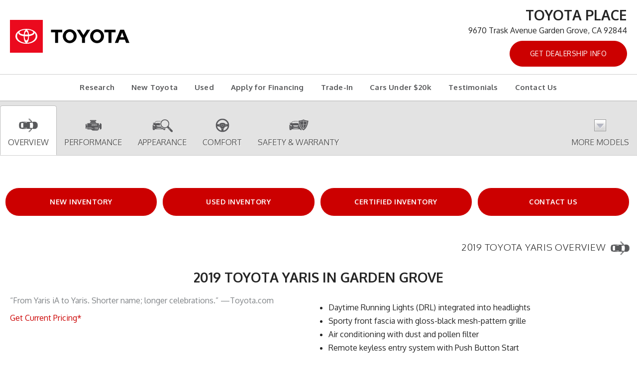

--- FILE ---
content_type: text/html; charset=utf-8
request_url: https://research.toyotaplace.com/research/2019-Toyota-Yaris/Garden-Grove-CA
body_size: 18126
content:
<!DOCTYPE html>
<!--[if lt IE 7 ]> <html class="ie6"> <![endif]-->
<!--[if IE 7 ]>    <html class="ie7"> <![endif]-->
<!--[if IE 8 ]>    <html class="ie8"> <![endif]-->
<!--[if IE 9 ]>    <html class="ie9"> <![endif]-->
<!--[if (gt IE 9)|!(IE)]><!--> <html lang="en" class=""> <!--<![endif]-->
<head>
  <meta charset="utf-8">
  <meta http-equiv="X-UA-Compatible" content="IE=edge">
  <meta name="viewport" content="width=device-width, initial-scale=1">
  <meta name="msvalidate.01" content="36E7F8A5CA18E4DC3BDF50A36C857613" />
  <meta name="google-site-verification" content="vs_AdrfwHb3NfZ-A_Y_g9U2YPoMaB0u6jKgWvNqs544" />
  <meta name="keywords" content=""> 
  <meta name="description" content="2019 Toyota Yaris for sale in Garden Grove, Orange County Toyota Yaris Dealership, New Toyota Dealer serving Westminster, Huntington Beach &amp; Anaheim"> 
  <title>2019 Toyota Yaris  in Garden Grove | Orange County Toyota Yaris  Dealer | Toyota Dealership serving Westminster, Huntington Beach &amp; Anaheim</title>
    <link rel="shortcut icon" type="image/x-icon" href="//automotivecdn.com/brand-logos/favicon/toyota/favicon.ico">
 
  <link rel="stylesheet" type="text/css" href="https://maxcdn.bootstrapcdn.com/bootstrap/3.3.7/css/bootstrap.min.css" />
<link rel="stylesheet" type="text/css" href="//netdna.bootstrapcdn.com/font-awesome/3.2.1/css/font-awesome.min.css" />
<link rel="stylesheet" type="text/css" href="https://cdnjs.cloudflare.com/ajax/libs/bxslider/4.2.12/jquery.bxslider.min.css" />
<link rel="stylesheet" type="text/css" href="/usite/7042/css/style.7042.751.1617911009.2867.css" />
<link rel="stylesheet" type="text/css" href="https://automotivecdn.com/toyota/css/toyota_v2.css" />
<link rel="stylesheet" type="text/css" href="/usite/7042/css/style.7042.751.1617911009.2948.css" />

  

    
  <!-- HTML5 shim and Respond.js for IE8 support of HTML5 elements and media queries -->
  <!-- WARNING: Respond.js doesn't work if you view the page via file:// -->
  <!--[if lt IE 9]>
<script src="/sjs/1153/ie8.js"></script>
<script src="https://oss.maxcdn.com/html5shiv/3.7.2/html5shiv.min.js"></script>
<script src="https://oss.maxcdn.com/respond/1.4.2/respond.min.js"></script>
<![endif]-->

</head>

<body>

  <button onclick="topFunction()" id="scrollTopBtn" title="Go to top"><span class="icon-angle-up"></span></button>
  <div class="container-fluid">
  <!-- START PLUGIN header --><header class="clearfix">
  <div class="col-sm-5 col-md-4 hdr-logo"><a href="/"><img class="img-responsive" src="//automotivecdn.com/brand-logos/svg/Toyota_logo_horizontal.svg" alt="TOYOTA"></a></div>
  <div class="col-sm-7 col-md-8 hdr-info"><h3 class="dealer-name">Toyota Place</h3><p>9670 Trask Avenue Garden Grove, CA 92844</p>
                <ul class="list-unstyled list-inline">
                    <li>
            <a href="https://www.toyotaplace.com/?utm_source=dealerleads.com&amp;utm_medium=referral" target="_blank" class="btn btn-danger">Get Dealership Info</a>
          </li>
                  </ul>
          </div>  
</header>

<div class="row"><div role="navigation" class="navbar navbar-inverse">
         <div class="navbar-header">
           <button data-target=".navbar-collapse2" data-toggle="collapse" class="navbar-toggle" type="button">
            <span class="sr-only">Toggle navigation</span>
            <span class="icon-bar"></span>
            <span class="icon-bar"></span>
            <span class="icon-bar"></span>
          </button>
           </div>
        <div class="navbar-collapse2 collapse">
        
        <!-- START PLUGIN navigation nav_menu - head_nav -->
          
    
  <ul class="nav navbar-nav">
                
                                    
        
    
        
    <li class="" >
            <a href="/"    >Research</a>
          </li>
                
                                    
        
    
        
    <li class="" >
            <a href="/inv/New/Toyota/1"    >New Toyota</a>
          </li>
                
                                    
        
    
        
    <li class="" >
            <a href="/inventory/Used/1"    >Used</a>
          </li>
                
                                    
        
    
        
    <li class="" >
            <a href="https://www.toyotaplace.com/finance/apply-for-financing/?utm_source=dealerleads.com&amp;utm_medium=referral" target="_blank"  rel="noopener"   >Apply for Financing</a>
          </li>
                
                                    
        
    
        
    <li class="" >
            <a href="https://www.toyotaplace.com/value-your-trade/?utm_source=dealerleads.com&amp;utm_medium=referral" target="_blank"  rel="noopener"   >Trade-In</a>
          </li>
                
                                    
        
    
        
    <li class="" >
            <a href="https://www.toyotaplace.com/used-vehicles/vehicles-under-20k/?_dFR[type][0]=Used&amp;_dFR[type][1]=Certified%20Used&amp;_nR[our_price][&lt;=][0]=20000&amp;utm_source=dealerleads.com&amp;utm_medium=referral" target="_blank"  rel="noopener"   >Cars Under $20k</a>
          </li>
                
                                    
        
    
        
    <li class="" >
            <a href="https://www.toyotaplace.com/about-us/customer-testimonials/?utm_source=dealerleads.com&amp;utm_medium=referral" target="_blank"  rel="noopener"   >Testimonials</a>
          </li>
                
                                    
        
    
        
    <li class="" >
            <a href="https://www.toyotaplace.com/contact-us/?utm_source=dealerleads.com&amp;utm_medium=referral" target="_blank"  rel="noopener"   >Contact Us</a>
          </li>
          </ul>
    
        <!-- END PLUGIN navigation nav_menu - head_nav -->
        
           </div>
    </div>
  </div><!-- END PLUGIN header -->
  <div class="row">
  <div class="col-xs-12 bodycontent clearfix carinfo area" id="elip">
    <div class="row ">
      <div class="navbar navbar-custom navbar-static-top affix-top" id="nav_tabs">
        <div class="collapse navbar-collapse">
          <ul class="nav navbar-nav nav-justified">
            <li class="active">
              <a href="#overview">
                <img loading="lazy" src="//automotivecdn.com/icons/icon_overview.png" width="48" height="48" alt="Overview"><br>
                Overview
              </a>
            </li>
            <li>
              <a href="#performance"><img loading="lazy" src="//automotivecdn.com/icons/icon_performance.png" width="48" height="48"
                                       alt="Performance Icon"><br>
                Performance
              </a>
            </li>
            <li><a href="#appearance"><img loading="lazy" src="//automotivecdn.com/icons/icon_appearance.png" width="48" height="48"
                                        alt="Appearance Icon"><br>
              Appearance</a>
            </li>
            <li><a href="#comfort"><img loading="lazy" src="//automotivecdn.com/icons/icon_comfort.png" width="48" height="48" alt="Comfort Icon"><br>
              Comfort</a></li>
            <li><a href="#safety"><img loading="lazy" src="//automotivecdn.com/icons/icon_safety.png" width="48" height="48" alt="Safety Icon"><br>
              Safety &amp; Warranty</a></li>
                        <li class="dropdown text-center">
              <a data-toggle="dropdown" class="dropdown-toggle" href="#"><img loading="lazy" src="//automotivecdn.com/icons/modelsArrow.png" width="48" height="48" alt="modelsArrow icon"><br>
                More Models</a>
              
              <div role="menu" class="dropdown-menu megamenu carlist carlistsm container">
                <div class="row">
                                    <a class="col-xs-12 col-sm-3 col-md-2 text-center" href="/research/2026-Toyota-Prius/Garden-Grove-CA"><img loading="lazy" src="https://automotivecdn.com/toyota/2026/prius/2026-toyota-prius-home.jpg" class="img-responsive" alt="2026 Toyota Prius">
                    <i>2026</i>
                    <strong>Prius</strong><br>
                  </a>
                                    
                                                      <a class="col-xs-12 col-sm-3 col-md-2 text-center" href="/research/2026-Toyota-Prius-Plug-in-Hybrid/Garden-Grove-CA"><img loading="lazy" src="https://automotivecdn.com/toyota/2026/prius-plug-in-hybrid/2026-toyota-prius-plug-in-hybrid-home.jpg" class="img-responsive" alt="2026 Toyota Prius Plug-in Hybrid">
                    <i>2026</i>
                    <strong>Prius Plug-in Hybrid</strong><br>
                  </a>
                                    
                                                      <a class="col-xs-12 col-sm-3 col-md-2 text-center" href="/research/2026-Toyota-GR-Supra/Garden-Grove-CA"><img loading="lazy" src="https://automotivecdn.com/toyota/2026/gr-supra/2026-toyota-gr-supra-home.jpg" class="img-responsive" alt="2026 Toyota GR Supra">
                    <i>2026</i>
                    <strong>GR Supra</strong><br>
                  </a>
                                    
                                                      <a class="col-xs-12 col-sm-3 col-md-2 text-center" href="/research/2026-Toyota-GR86/Garden-Grove-CA"><img loading="lazy" src="https://automotivecdn.com/toyota/2026/gr86/2026-toyota-gr86-home.jpg" class="img-responsive" alt="2026 Toyota GR86">
                    <i>2026</i>
                    <strong>GR86</strong><br>
                  </a>
                                    <div class="clearfix visible-sm"></div>
                                    
                                                      <a class="col-xs-12 col-sm-3 col-md-2 text-center" href="/research/2026-Toyota-Camry/Garden-Grove-CA"><img loading="lazy" src="https://automotivecdn.com/toyota/2026/camry/2026-toyota-camry-home.jpg" class="img-responsive" alt="2026 Toyota Camry">
                    <i>2026</i>
                    <strong>Camry</strong><br>
                  </a>
                                    
                                                      <a class="col-xs-12 col-sm-3 col-md-2 text-center" href="/research/2026-Toyota-Corolla/Garden-Grove-CA"><img loading="lazy" src="https://automotivecdn.com/toyota/2026/corolla/2026-toyota-corolla-home.jpg" class="img-responsive" alt="2026 Toyota Corolla">
                    <i>2026</i>
                    <strong>Corolla</strong><br>
                  </a>
                                    
                                    <div class="clearfix visible-md visible-lg"></div>
                                                      <a class="col-xs-12 col-sm-3 col-md-2 text-center" href="/research/2026-Toyota-Corolla-Hybrid/Garden-Grove-CA"><img loading="lazy" src="https://automotivecdn.com/toyota/2026/corolla-hybrid/2026-toyota-corolla-hybrid-home.jpg" class="img-responsive" alt="2026 Toyota Corolla Hybrid">
                    <i>2026</i>
                    <strong>Corolla Hybrid</strong><br>
                  </a>
                                    
                                                      <a class="col-xs-12 col-sm-3 col-md-2 text-center" href="/research/2026-Toyota-Corolla-Hatchback/Garden-Grove-CA"><img loading="lazy" src="https://automotivecdn.com/toyota/2026/corolla-hatchback/2026-toyota-corolla-hatchback-home.jpg" class="img-responsive" alt="2026 Toyota Corolla Hatchback">
                    <i>2026</i>
                    <strong>Corolla Hatchback</strong><br>
                  </a>
                                    <div class="clearfix visible-sm"></div>
                                    
                                                      <a class="col-xs-12 col-sm-3 col-md-2 text-center" href="/research/2026-Toyota-GR-Corolla/Garden-Grove-CA"><img loading="lazy" src="https://automotivecdn.com/toyota/2026/gr-corolla/2026-toyota-gr-corolla-home.jpg" class="img-responsive" alt="2026 Toyota GR Corolla">
                    <i>2026</i>
                    <strong>GR Corolla</strong><br>
                  </a>
                                    
                                                      <a class="col-xs-12 col-sm-3 col-md-2 text-center" href="/research/2026-Toyota-Sienna/Garden-Grove-CA"><img loading="lazy" src="https://automotivecdn.com/toyota/2026/sienna/2026-toyota-sienna-home.jpg" class="img-responsive" alt="2026 Toyota Sienna">
                    <i>2026</i>
                    <strong>Sienna</strong><br>
                  </a>
                                    
                                                      <a class="col-xs-12 col-sm-3 col-md-2 text-center" href="/research/2026-Toyota-bZ/Garden-Grove-CA"><img loading="lazy" src="https://automotivecdn.com/toyota/2026/bz/2026-toyota-bz-home.jpg" class="img-responsive" alt="2026 Toyota bZ">
                    <i>2026</i>
                    <strong>bZ</strong><br>
                  </a>
                                    
                                                      <a class="col-xs-12 col-sm-3 col-md-2 text-center" href="/research/2026-Toyota-Corolla-Cross/Garden-Grove-CA"><img loading="lazy" src="https://automotivecdn.com/toyota/2026/corolla-cross/2026-toyota-corolla-cross-home.jpg" class="img-responsive" alt="2026 Toyota Corolla Cross">
                    <i>2026</i>
                    <strong>Corolla Cross</strong><br>
                  </a>
                                    <div class="clearfix visible-sm"></div>
                                    
                                    <div class="clearfix visible-md visible-lg"></div>
                                                      <a class="col-xs-12 col-sm-3 col-md-2 text-center" href="/research/2026-Toyota-Corolla-Cross-Hybrid/Garden-Grove-CA"><img loading="lazy" src="https://automotivecdn.com/toyota/2026/corolla-cross-hybrid/2026-toyota-corolla-cross-hybrid-home.jpg" class="img-responsive" alt="2026 Toyota Corolla Cross Hybrid">
                    <i>2026</i>
                    <strong>Corolla Cross Hybrid</strong><br>
                  </a>
                                    
                                                      <a class="col-xs-12 col-sm-3 col-md-2 text-center" href="/research/2026-Toyota-Crown/Garden-Grove-CA"><img loading="lazy" src="https://automotivecdn.com/toyota/2026/crown/2026-toyota-crown-home.jpg" class="img-responsive" alt="2026 Toyota Crown">
                    <i>2026</i>
                    <strong>Crown</strong><br>
                  </a>
                                    
                                                      <a class="col-xs-12 col-sm-3 col-md-2 text-center" href="/research/2026-Toyota-Crown-Signia/Garden-Grove-CA"><img loading="lazy" src="https://automotivecdn.com/toyota/2026/crown-signia/2026-toyota-crown-signia-home.jpg" class="img-responsive" alt="2026 Toyota Crown Signia">
                    <i>2026</i>
                    <strong>Crown Signia</strong><br>
                  </a>
                                    
                                                      <a class="col-xs-12 col-sm-3 col-md-2 text-center" href="/research/2026-Toyota-RAV4/Garden-Grove-CA"><img loading="lazy" src="https://automotivecdn.com/toyota/2026/rav4/2026-toyota-rav4-home.jpg" class="img-responsive" alt="2026 Toyota RAV4">
                    <i>2026</i>
                    <strong>RAV4</strong><br>
                  </a>
                                    <div class="clearfix visible-sm"></div>
                                    
                                                      <a class="col-xs-12 col-sm-3 col-md-2 text-center" href="/research/2026-Toyota-4Runner/Garden-Grove-CA"><img loading="lazy" src="https://automotivecdn.com/toyota/2026/4runner/2026-toyota-4runner-home.jpg" class="img-responsive" alt="2026 Toyota 4Runner">
                    <i>2026</i>
                    <strong>4Runner</strong><br>
                  </a>
                                    
                                                      <a class="col-xs-12 col-sm-3 col-md-2 text-center" href="/research/2026-Toyota-Grand-Highlander/Garden-Grove-CA"><img loading="lazy" src="https://automotivecdn.com/toyota/2026/grand-highlander/2026-toyota-grand-highlander-home.jpg" class="img-responsive" alt="2026 Toyota Grand Highlander">
                    <i>2026</i>
                    <strong>Grand Highlander</strong><br>
                  </a>
                                    
                                    <div class="clearfix visible-md visible-lg"></div>
                                                      <a class="col-xs-12 col-sm-3 col-md-2 text-center" href="/research/2026-Toyota-Grand-Highlander-Hybrid/Garden-Grove-CA"><img loading="lazy" src="https://automotivecdn.com/toyota/2026/grand-highlander-hybrid/2026-toyota-grand-highlander-hybrid-home.jpg" class="img-responsive" alt="2026 Toyota Grand Highlander Hybrid">
                    <i>2026</i>
                    <strong>Grand Highlander Hybrid</strong><br>
                  </a>
                                    
                                                      <a class="col-xs-12 col-sm-3 col-md-2 text-center" href="/research/2026-Toyota-Highlander/Garden-Grove-CA"><img loading="lazy" src="https://automotivecdn.com/toyota/2026/highlander/2026-toyota-highlander-home.jpg" class="img-responsive" alt="2026 Toyota Highlander">
                    <i>2026</i>
                    <strong>Highlander</strong><br>
                  </a>
                                    <div class="clearfix visible-sm"></div>
                                    
                                                      <a class="col-xs-12 col-sm-3 col-md-2 text-center" href="/research/2026-Toyota-Highlander-Hybrid/Garden-Grove-CA"><img loading="lazy" src="https://automotivecdn.com/toyota/2026/highlander-hybrid/2026-toyota-highlander-hybrid-home.jpg" class="img-responsive" alt="2026 Toyota Highlander Hybrid">
                    <i>2026</i>
                    <strong>Highlander Hybrid</strong><br>
                  </a>
                                    
                                                      <a class="col-xs-12 col-sm-3 col-md-2 text-center" href="/research/2026-Toyota-Land-Cruiser/Garden-Grove-CA"><img loading="lazy" src="https://automotivecdn.com/toyota/2026/land-cruiser/2026-toyota-land-cruiser-home.jpg" class="img-responsive" alt="2026 Toyota Land Cruiser">
                    <i>2026</i>
                    <strong>Land Cruiser</strong><br>
                  </a>
                                    
                                                      <a class="col-xs-12 col-sm-3 col-md-2 text-center" href="/research/2026-Toyota-Sequoia/Garden-Grove-CA"><img loading="lazy" src="https://automotivecdn.com/toyota/2026/sequoia/2026-toyota-sequoia-home.jpg" class="img-responsive" alt="2026 Toyota Sequoia">
                    <i>2026</i>
                    <strong>Sequoia</strong><br>
                  </a>
                                    
                                                      <a class="col-xs-12 col-sm-3 col-md-2 text-center" href="/research/2026-Toyota-Tacoma/Garden-Grove-CA"><img loading="lazy" src="https://automotivecdn.com/toyota/2026/tacoma/2026-toyota-tacoma-home.jpg" class="img-responsive" alt="2026 Toyota Tacoma">
                    <i>2026</i>
                    <strong>Tacoma</strong><br>
                  </a>
                                    <div class="clearfix visible-sm"></div>
                                    
                                    <div class="clearfix visible-md visible-lg"></div>
                                                      <a class="col-xs-12 col-sm-3 col-md-2 text-center" href="/research/2026-Toyota-Tundra/Garden-Grove-CA"><img loading="lazy" src="https://automotivecdn.com/toyota/2026/tundra/2026-toyota-tundra-home.jpg" class="img-responsive" alt="2026 Toyota Tundra">
                    <i>2026</i>
                    <strong>Tundra</strong><br>
                  </a>
                                    
                                                      <a class="col-xs-12 col-sm-3 col-md-2 text-center" href="/research/2025-Toyota-Prius/Garden-Grove-CA"><img loading="lazy" src="https://automotivecdn.com/toyota/2025/prius/2025-toyota-prius-home.jpg" class="img-responsive" alt="2025 Toyota Prius">
                    <i>2025</i>
                    <strong>Prius</strong><br>
                  </a>
                                    
                                                      <a class="col-xs-12 col-sm-3 col-md-2 text-center" href="/research/2025-Toyota-Prius-Plug-in-Hybrid/Garden-Grove-CA"><img loading="lazy" src="https://automotivecdn.com/toyota/2025/prius-plug-in-hybrid/2025-toyota-prius-plug-in-hybrid-home.jpg" class="img-responsive" alt="2025 Toyota Prius Plug-in Hybrid">
                    <i>2025</i>
                    <strong>Prius Plug-in Hybrid</strong><br>
                  </a>
                                    
                                                      <a class="col-xs-12 col-sm-3 col-md-2 text-center" href="/research/2025-Toyota-GR-Supra/Garden-Grove-CA"><img loading="lazy" src="https://automotivecdn.com/toyota/2025/gr-supra/2025-toyota-gr-supra-home.jpg" class="img-responsive" alt="2025 Toyota GR Supra">
                    <i>2025</i>
                    <strong>GR Supra</strong><br>
                  </a>
                                    <div class="clearfix visible-sm"></div>
                                    
                                                      <a class="col-xs-12 col-sm-3 col-md-2 text-center" href="/research/2025-Toyota-GR86/Garden-Grove-CA"><img loading="lazy" src="https://automotivecdn.com/toyota/2025/gr86/2025-toyota-gr86-home.jpg" class="img-responsive" alt="2025 Toyota GR86">
                    <i>2025</i>
                    <strong>GR86</strong><br>
                  </a>
                                    
                                                      <a class="col-xs-12 col-sm-3 col-md-2 text-center" href="/research/2025-Toyota-Camry/Garden-Grove-CA"><img loading="lazy" src="https://automotivecdn.com/toyota/2025/camry/2025-toyota-camry-home.jpg" class="img-responsive" alt="2025 Toyota Camry">
                    <i>2025</i>
                    <strong>Camry</strong><br>
                  </a>
                                    
                                    <div class="clearfix visible-md visible-lg"></div>
                                                      <a class="col-xs-12 col-sm-3 col-md-2 text-center" href="/research/2025-Toyota-Corolla/Garden-Grove-CA"><img loading="lazy" src="https://automotivecdn.com/toyota/2025/corolla/2025-toyota-corolla-home.jpg" class="img-responsive" alt="2025 Toyota Corolla">
                    <i>2025</i>
                    <strong>Corolla</strong><br>
                  </a>
                                    
                                                      <a class="col-xs-12 col-sm-3 col-md-2 text-center" href="/research/2025-Toyota-Corolla-Hybrid/Garden-Grove-CA"><img loading="lazy" src="https://automotivecdn.com/toyota/2025/corolla-hybrid/2025-toyota-corolla-hybrid-home.jpg" class="img-responsive" alt="2025 Toyota Corolla Hybrid">
                    <i>2025</i>
                    <strong>Corolla Hybrid</strong><br>
                  </a>
                                    <div class="clearfix visible-sm"></div>
                                    
                                                      <a class="col-xs-12 col-sm-3 col-md-2 text-center" href="/research/2025-Toyota-GR-Corolla/Garden-Grove-CA"><img loading="lazy" src="https://automotivecdn.com/toyota/2025/gr-corolla/2025-toyota-gr-corolla-home.jpg" class="img-responsive" alt="2025 Toyota GR Corolla">
                    <i>2025</i>
                    <strong>GR Corolla</strong><br>
                  </a>
                                    
                                                      <a class="col-xs-12 col-sm-3 col-md-2 text-center" href="/research/2025-Toyota-Mirai/Garden-Grove-CA"><img loading="lazy" src="https://automotivecdn.com/toyota/2025/mirai/2025-toyota-mirai-home.jpg" class="img-responsive" alt="2025 Toyota Mirai">
                    <i>2025</i>
                    <strong>Mirai</strong><br>
                  </a>
                                    
                                                      <a class="col-xs-12 col-sm-3 col-md-2 text-center" href="/research/2025-Toyota-Corolla-Hatchback/Garden-Grove-CA"><img loading="lazy" src="https://automotivecdn.com/toyota/2025/corolla-hatchback/2025-toyota-corolla-hatchback-home.jpg" class="img-responsive" alt="2025 Toyota Corolla Hatchback">
                    <i>2025</i>
                    <strong>Corolla Hatchback</strong><br>
                  </a>
                                    
                                                      <a class="col-xs-12 col-sm-3 col-md-2 text-center" href="/research/2025-Toyota-bZ4X/Garden-Grove-CA"><img loading="lazy" src="https://automotivecdn.com/toyota/2025/bz4x/2025-toyota-bz4x-home.jpg" class="img-responsive" alt="2025 Toyota bZ4X">
                    <i>2025</i>
                    <strong>bZ4X</strong><br>
                  </a>
                                    <div class="clearfix visible-sm"></div>
                                    
                                    <div class="clearfix visible-md visible-lg"></div>
                                                      <a class="col-xs-12 col-sm-3 col-md-2 text-center" href="/research/2025-Toyota-Corolla-Cross/Garden-Grove-CA"><img loading="lazy" src="https://automotivecdn.com/toyota/2025/corolla-cross/2025-toyota-corolla-cross-home.jpg" class="img-responsive" alt="2025 Toyota Corolla Cross">
                    <i>2025</i>
                    <strong>Corolla Cross</strong><br>
                  </a>
                                    
                                                      <a class="col-xs-12 col-sm-3 col-md-2 text-center" href="/research/2025-Toyota-Corolla-Cross-Hybrid/Garden-Grove-CA"><img loading="lazy" src="https://automotivecdn.com/toyota/2025/corolla-cross-hybrid/2025-toyota-corolla-cross-hybrid-home.jpg" class="img-responsive" alt="2025 Toyota Corolla Cross Hybrid">
                    <i>2025</i>
                    <strong>Corolla Cross Hybrid</strong><br>
                  </a>
                                    
                                                      <a class="col-xs-12 col-sm-3 col-md-2 text-center" href="/research/2025-Toyota-Crown/Garden-Grove-CA"><img loading="lazy" src="https://automotivecdn.com/toyota/2025/crown/2025-toyota-crown-home.jpg" class="img-responsive" alt="2025 Toyota Crown">
                    <i>2025</i>
                    <strong>Crown</strong><br>
                  </a>
                                    
                                                      <a class="col-xs-12 col-sm-3 col-md-2 text-center" href="/research/2025-Toyota-Crown-Signia/Garden-Grove-CA"><img loading="lazy" src="https://automotivecdn.com/toyota/2025/crown-signia/2025-toyota-crown-signia-home.jpg" class="img-responsive" alt="2025 Toyota Crown Signia">
                    <i>2025</i>
                    <strong>Crown Signia</strong><br>
                  </a>
                                    <div class="clearfix visible-sm"></div>
                                    
                                                      <a class="col-xs-12 col-sm-3 col-md-2 text-center" href="/research/2025-Toyota-RAV4/Garden-Grove-CA"><img loading="lazy" src="https://automotivecdn.com/toyota/2025/rav4/2025-toyota-rav4-home.jpg" class="img-responsive" alt="2025 Toyota RAV4">
                    <i>2025</i>
                    <strong>RAV4</strong><br>
                  </a>
                                    
                                                      <a class="col-xs-12 col-sm-3 col-md-2 text-center" href="/research/2025-Toyota-RAV4-Hybrid/Garden-Grove-CA"><img loading="lazy" src="https://automotivecdn.com/toyota/2025/rav4-hybrid/2025-toyota-rav4-hybrid-home.jpg" class="img-responsive" alt="2025 Toyota RAV4 Hybrid">
                    <i>2025</i>
                    <strong>RAV4 Hybrid</strong><br>
                  </a>
                                    
                                    <div class="clearfix visible-md visible-lg"></div>
                                                      <a class="col-xs-12 col-sm-3 col-md-2 text-center" href="/research/2025-Toyota-RAV4-Plug-in-Hybrid/Garden-Grove-CA"><img loading="lazy" src="https://automotivecdn.com/toyota/2025/rav4-plug-in-hybrid/2025-toyota-rav4-plug-in-hybrid-home.jpg" class="img-responsive" alt="2025 Toyota RAV4 Plug-in Hybrid">
                    <i>2025</i>
                    <strong>RAV4 Plug-in Hybrid</strong><br>
                  </a>
                                    
                                                      <a class="col-xs-12 col-sm-3 col-md-2 text-center" href="/research/2025-Toyota-4Runner/Garden-Grove-CA"><img loading="lazy" src="https://automotivecdn.com/toyota/2025/4runner/2025-toyota-4runner-home.jpg" class="img-responsive" alt="2025 Toyota 4Runner">
                    <i>2025</i>
                    <strong>4Runner</strong><br>
                  </a>
                                    <div class="clearfix visible-sm"></div>
                                    
                                                      <a class="col-xs-12 col-sm-3 col-md-2 text-center" href="/research/2025-Toyota-Grand-Highlander/Garden-Grove-CA"><img loading="lazy" src="https://automotivecdn.com/toyota/2025/grand-highlander/2025-toyota-grand-highlander-home.jpg" class="img-responsive" alt="2025 Toyota Grand Highlander">
                    <i>2025</i>
                    <strong>Grand Highlander</strong><br>
                  </a>
                                    
                                                      <a class="col-xs-12 col-sm-3 col-md-2 text-center" href="/research/2025-Toyota-Grand-Highlander-Hybrid/Garden-Grove-CA"><img loading="lazy" src="https://automotivecdn.com/toyota/2025/grand-highlander-hybrid/2025-toyota-grand-highlander-hybrid-home.jpg" class="img-responsive" alt="2025 Toyota Grand Highlander Hybrid">
                    <i>2025</i>
                    <strong>Grand Highlander Hybrid</strong><br>
                  </a>
                                    
                                                      <a class="col-xs-12 col-sm-3 col-md-2 text-center" href="/research/2025-Toyota-Highlander/Garden-Grove-CA"><img loading="lazy" src="https://automotivecdn.com/toyota/2025/highlander/2025-toyota-highlander-home.jpg" class="img-responsive" alt="2025 Toyota Highlander">
                    <i>2025</i>
                    <strong>Highlander</strong><br>
                  </a>
                                    
                                                      <a class="col-xs-12 col-sm-3 col-md-2 text-center" href="/research/2025-Toyota-Highlander-Hybrid/Garden-Grove-CA"><img loading="lazy" src="https://automotivecdn.com/toyota/2025/highlander-hybrid/2025-toyota-highlander-hybrid-home.jpg" class="img-responsive" alt="2025 Toyota Highlander Hybrid">
                    <i>2025</i>
                    <strong>Highlander Hybrid</strong><br>
                  </a>
                                    <div class="clearfix visible-sm"></div>
                                    
                                    <div class="clearfix visible-md visible-lg"></div>
                                                      <a class="col-xs-12 col-sm-3 col-md-2 text-center" href="/research/2025-Toyota-Land-Cruiser/Garden-Grove-CA"><img loading="lazy" src="https://automotivecdn.com/toyota/2025/land-cruiser/2025-toyota-land-cruiser-home.jpg" class="img-responsive" alt="2025 Toyota Land Cruiser">
                    <i>2025</i>
                    <strong>Land Cruiser</strong><br>
                  </a>
                                    
                                                      <a class="col-xs-12 col-sm-3 col-md-2 text-center" href="/research/2025-Toyota-Sequoia/Garden-Grove-CA"><img loading="lazy" src="https://automotivecdn.com/toyota/2025/sequoia/2025-toyota-sequoia-home.jpg" class="img-responsive" alt="2025 Toyota Sequoia">
                    <i>2025</i>
                    <strong>Sequoia</strong><br>
                  </a>
                                    
                                                      <a class="col-xs-12 col-sm-3 col-md-2 text-center" href="/research/2025-Toyota-Tacoma/Garden-Grove-CA"><img loading="lazy" src="https://automotivecdn.com/toyota/2025/tacoma/2025-toyota-tacoma-home.jpg" class="img-responsive" alt="2025 Toyota Tacoma">
                    <i>2025</i>
                    <strong>Tacoma</strong><br>
                  </a>
                                    
                                                      <a class="col-xs-12 col-sm-3 col-md-2 text-center" href="/research/2025-Toyota-Tundra/Garden-Grove-CA"><img loading="lazy" src="https://automotivecdn.com/toyota/2025/tundra/2025-toyota-tundra-home.jpg" class="img-responsive" alt="2025 Toyota Tundra">
                    <i>2025</i>
                    <strong>Tundra</strong><br>
                  </a>
                                    <div class="clearfix visible-sm"></div>
                                    
                                                      <a class="col-xs-12 col-sm-3 col-md-2 text-center" href="/research/2025-Toyota-Sienna/Garden-Grove-CA"><img loading="lazy" src="https://automotivecdn.com/toyota/2025/sienna/2025-toyota-sienna-home.jpg" class="img-responsive" alt="2025 Toyota Sienna">
                    <i>2025</i>
                    <strong>Sienna</strong><br>
                  </a>
                                    
                                                      <a class="col-xs-12 col-sm-3 col-md-2 text-center" href="/research/2024-Toyota-Prius/Garden-Grove-CA"><img loading="lazy" src="https://automotivecdn.com/toyota/2024/prius/2024-toyota-prius-home.jpg" class="img-responsive" alt="2024 Toyota Prius">
                    <i>2024</i>
                    <strong>Prius</strong><br>
                  </a>
                                    
                                    <div class="clearfix visible-md visible-lg"></div>
                                                      <a class="col-xs-12 col-sm-3 col-md-2 text-center" href="/research/2024-Toyota-Prius-Prime/Garden-Grove-CA"><img loading="lazy" src="https://automotivecdn.com/toyota/2024/prius-prime/2024-toyota-prius-prime-home.jpg" class="img-responsive" alt="2024 Toyota Prius Prime">
                    <i>2024</i>
                    <strong>Prius Prime</strong><br>
                  </a>
                                    
                                                      <a class="col-xs-12 col-sm-3 col-md-2 text-center" href="/research/2024-Toyota-GR-Supra/Garden-Grove-CA"><img loading="lazy" src="https://automotivecdn.com/toyota/2024/gr-supra/2024-toyota-gr-supra-home.jpg" class="img-responsive" alt="2024 Toyota GR Supra">
                    <i>2024</i>
                    <strong>GR Supra</strong><br>
                  </a>
                                    <div class="clearfix visible-sm"></div>
                                    
                                                      <a class="col-xs-12 col-sm-3 col-md-2 text-center" href="/research/2024-Toyota-GR86/Garden-Grove-CA"><img loading="lazy" src="https://automotivecdn.com/toyota/2024/gr86/2024-toyota-gr86-home.jpg" class="img-responsive" alt="2024 Toyota GR86">
                    <i>2024</i>
                    <strong>GR86</strong><br>
                  </a>
                                    
                                                      <a class="col-xs-12 col-sm-3 col-md-2 text-center" href="/research/2024-Toyota-Camry/Garden-Grove-CA"><img loading="lazy" src="https://automotivecdn.com/toyota/2024/camry/2024-toyota-camry-home.jpg" class="img-responsive" alt="2024 Toyota Camry">
                    <i>2024</i>
                    <strong>Camry</strong><br>
                  </a>
                                    
                                                      <a class="col-xs-12 col-sm-3 col-md-2 text-center" href="/research/2024-Toyota-Camry-Hybrid/Garden-Grove-CA"><img loading="lazy" src="https://automotivecdn.com/toyota/2024/camry-hybrid/2024-toyota-camry-hybrid-home.jpg" class="img-responsive" alt="2024 Toyota Camry Hybrid">
                    <i>2024</i>
                    <strong>Camry Hybrid</strong><br>
                  </a>
                                    
                                                      <a class="col-xs-12 col-sm-3 col-md-2 text-center" href="/research/2024-Toyota-Corolla/Garden-Grove-CA"><img loading="lazy" src="https://automotivecdn.com/toyota/2024/corolla/2024-toyota-corolla-home.jpg" class="img-responsive" alt="2024 Toyota Corolla">
                    <i>2024</i>
                    <strong>Corolla</strong><br>
                  </a>
                                    <div class="clearfix visible-sm"></div>
                                    
                                    <div class="clearfix visible-md visible-lg"></div>
                                                      <a class="col-xs-12 col-sm-3 col-md-2 text-center" href="/research/2024-Toyota-Corolla-Hatchback/Garden-Grove-CA"><img loading="lazy" src="https://automotivecdn.com/toyota/2024/corolla-hatchback/2024-toyota-corolla-hatchback-home.jpg" class="img-responsive" alt="2024 Toyota Corolla Hatchback">
                    <i>2024</i>
                    <strong>Corolla Hatchback</strong><br>
                  </a>
                                    
                                                      <a class="col-xs-12 col-sm-3 col-md-2 text-center" href="/research/2024-Toyota-Corolla-Hybrid/Garden-Grove-CA"><img loading="lazy" src="https://automotivecdn.com/toyota/2024/corolla-hybrid/2024-toyota-corolla-hybrid-home.jpg" class="img-responsive" alt="2024 Toyota Corolla Hybrid">
                    <i>2024</i>
                    <strong>Corolla Hybrid</strong><br>
                  </a>
                                    
                                                      <a class="col-xs-12 col-sm-3 col-md-2 text-center" href="/research/2024-Toyota-Crown/Garden-Grove-CA"><img loading="lazy" src="https://automotivecdn.com/toyota/2024/crown/2024-toyota-crown-home.jpg" class="img-responsive" alt="2024 Toyota Crown">
                    <i>2024</i>
                    <strong>Crown</strong><br>
                  </a>
                                    
                                                      <a class="col-xs-12 col-sm-3 col-md-2 text-center" href="/research/2024-Toyota-GR-Corolla/Garden-Grove-CA"><img loading="lazy" src="https://automotivecdn.com/toyota/2024/gr-corolla/2024-toyota-gr-corolla-home.jpg" class="img-responsive" alt="2024 Toyota GR Corolla">
                    <i>2024</i>
                    <strong>GR Corolla</strong><br>
                  </a>
                                    <div class="clearfix visible-sm"></div>
                                    
                                                      <a class="col-xs-12 col-sm-3 col-md-2 text-center" href="/research/2024-Toyota-Mirai/Garden-Grove-CA"><img loading="lazy" src="https://automotivecdn.com/toyota/2024/mirai/2024-toyota-mirai-home.jpg" class="img-responsive" alt="2024 Toyota Mirai">
                    <i>2024</i>
                    <strong>Mirai</strong><br>
                  </a>
                                    
                                                      <a class="col-xs-12 col-sm-3 col-md-2 text-center" href="/research/2024-Toyota-Sienna/Garden-Grove-CA"><img loading="lazy" src="https://automotivecdn.com/toyota/2024/sienna/2024-toyota-sienna-home.jpg" class="img-responsive" alt="2024 Toyota Sienna">
                    <i>2024</i>
                    <strong>Sienna</strong><br>
                  </a>
                                    
                                    <div class="clearfix visible-md visible-lg"></div>
                                                      <a class="col-xs-12 col-sm-3 col-md-2 text-center" href="/research/2024-Toyota-bZ4X/Garden-Grove-CA"><img loading="lazy" src="https://automotivecdn.com/toyota/2024/bz4x/2024-toyota-bz4x-home.jpg" class="img-responsive" alt="2024 Toyota bZ4X">
                    <i>2024</i>
                    <strong>bZ4X</strong><br>
                  </a>
                                    
                                                      <a class="col-xs-12 col-sm-3 col-md-2 text-center" href="/research/2024-Toyota-Corolla-Cross/Garden-Grove-CA"><img loading="lazy" src="https://automotivecdn.com/toyota/2024/corolla-cross/2024-toyota-corolla-cross-home.jpg" class="img-responsive" alt="2024 Toyota Corolla Cross">
                    <i>2024</i>
                    <strong>Corolla Cross</strong><br>
                  </a>
                                    <div class="clearfix visible-sm"></div>
                                    
                                                      <a class="col-xs-12 col-sm-3 col-md-2 text-center" href="/research/2024-Toyota-Corolla-Cross-Hybrid/Garden-Grove-CA"><img loading="lazy" src="https://automotivecdn.com/toyota/2024/corolla-cross-hybrid/2024-toyota-corolla-cross-hybrid-home.jpg" class="img-responsive" alt="2024 Toyota Corolla Cross Hybrid">
                    <i>2024</i>
                    <strong>Corolla Cross Hybrid</strong><br>
                  </a>
                                    
                                                      <a class="col-xs-12 col-sm-3 col-md-2 text-center" href="/research/2024-Toyota-RAV4/Garden-Grove-CA"><img loading="lazy" src="https://automotivecdn.com/toyota/2024/rav4/2024-toyota-rav4-home.jpg" class="img-responsive" alt="2024 Toyota RAV4">
                    <i>2024</i>
                    <strong>RAV4</strong><br>
                  </a>
                                    
                                                      <a class="col-xs-12 col-sm-3 col-md-2 text-center" href="/research/2024-Toyota-RAV4-Hybrid/Garden-Grove-CA"><img loading="lazy" src="https://automotivecdn.com/toyota/2024/rav4-hybrid/2024-toyota-rav4-hybrid-home.jpg" class="img-responsive" alt="2024 Toyota RAV4 Hybrid">
                    <i>2024</i>
                    <strong>RAV4 Hybrid</strong><br>
                  </a>
                                    
                                                      <a class="col-xs-12 col-sm-3 col-md-2 text-center" href="/research/2024-Toyota-RAV4-Prime/Garden-Grove-CA"><img loading="lazy" src="https://automotivecdn.com/toyota/2024/rav4-prime/2024-toyota-rav4-prime-home.jpg" class="img-responsive" alt="2024 Toyota RAV4 Prime">
                    <i>2024</i>
                    <strong>RAV4 Prime</strong><br>
                  </a>
                                    <div class="clearfix visible-sm"></div>
                                    
                                    <div class="clearfix visible-md visible-lg"></div>
                                                      <a class="col-xs-12 col-sm-3 col-md-2 text-center" href="/research/2024-Toyota-Venza/Garden-Grove-CA"><img loading="lazy" src="https://automotivecdn.com/toyota/2024/venza/2024-toyota-venza-home.jpg" class="img-responsive" alt="2024 Toyota Venza">
                    <i>2024</i>
                    <strong>Venza</strong><br>
                  </a>
                                    
                                                      <a class="col-xs-12 col-sm-3 col-md-2 text-center" href="/research/2024-Toyota-4Runner/Garden-Grove-CA"><img loading="lazy" src="https://automotivecdn.com/toyota/2024/4runner/2024-toyota-4runner-home.jpg" class="img-responsive" alt="2024 Toyota 4Runner">
                    <i>2024</i>
                    <strong>4Runner</strong><br>
                  </a>
                                    
                                                      <a class="col-xs-12 col-sm-3 col-md-2 text-center" href="/research/2024-Toyota-Grand-Highlander/Garden-Grove-CA"><img loading="lazy" src="https://automotivecdn.com/toyota/2024/grand-highlander/2024-toyota-grand-highlander-home.jpg" class="img-responsive" alt="2024 Toyota Grand Highlander">
                    <i>2024</i>
                    <strong>Grand Highlander</strong><br>
                  </a>
                                    
                                                      <a class="col-xs-12 col-sm-3 col-md-2 text-center" href="/research/2024-Toyota-Grand-Highlander-Hybrid/Garden-Grove-CA"><img loading="lazy" src="https://automotivecdn.com/toyota/2024/grand-highlander-hybrid/2024-toyota-grand-highlander-hybrid-home.jpg" class="img-responsive" alt="2024 Toyota Grand Highlander Hybrid">
                    <i>2024</i>
                    <strong>Grand Highlander Hybrid</strong><br>
                  </a>
                                    <div class="clearfix visible-sm"></div>
                                    
                                                      <a class="col-xs-12 col-sm-3 col-md-2 text-center" href="/research/2024-Toyota-Highlander/Garden-Grove-CA"><img loading="lazy" src="https://automotivecdn.com/toyota/2024/highlander/2024-toyota-highlander-home.jpg" class="img-responsive" alt="2024 Toyota Highlander">
                    <i>2024</i>
                    <strong>Highlander</strong><br>
                  </a>
                                    
                                                      <a class="col-xs-12 col-sm-3 col-md-2 text-center" href="/research/2024-Toyota-Highlander-Hybrid/Garden-Grove-CA"><img loading="lazy" src="https://automotivecdn.com/toyota/2024/highlander-hybrid/2024-toyota-highlander-hybrid-home.jpg" class="img-responsive" alt="2024 Toyota Highlander Hybrid">
                    <i>2024</i>
                    <strong>Highlander Hybrid</strong><br>
                  </a>
                                    
                                    <div class="clearfix visible-md visible-lg"></div>
                                                      <a class="col-xs-12 col-sm-3 col-md-2 text-center" href="/research/2024-Toyota-Land-Cruiser/Garden-Grove-CA"><img loading="lazy" src="https://automotivecdn.com/toyota/2024/land-cruiser/2024-toyota-land-cruiser-home.jpg" class="img-responsive" alt="2024 Toyota Land Cruiser">
                    <i>2024</i>
                    <strong>Land Cruiser</strong><br>
                  </a>
                                    
                                                      <a class="col-xs-12 col-sm-3 col-md-2 text-center" href="/research/2024-Toyota-Sequoia/Garden-Grove-CA"><img loading="lazy" src="https://automotivecdn.com/toyota/2024/sequoia/2024-toyota-sequoia-home.jpg" class="img-responsive" alt="2024 Toyota Sequoia">
                    <i>2024</i>
                    <strong>Sequoia</strong><br>
                  </a>
                                    <div class="clearfix visible-sm"></div>
                                    
                                                      <a class="col-xs-12 col-sm-3 col-md-2 text-center" href="/research/2024-Toyota-Tacoma/Garden-Grove-CA"><img loading="lazy" src="https://automotivecdn.com/toyota/2024/tacoma/2024-toyota-tacoma-home.jpg" class="img-responsive" alt="2024 Toyota Tacoma">
                    <i>2024</i>
                    <strong>Tacoma</strong><br>
                  </a>
                                    
                                                      <a class="col-xs-12 col-sm-3 col-md-2 text-center" href="/research/2024-Toyota-Tundra/Garden-Grove-CA"><img loading="lazy" src="https://automotivecdn.com/toyota/2024/tundra/2024-toyota-tundra-home.jpg" class="img-responsive" alt="2024 Toyota Tundra">
                    <i>2024</i>
                    <strong>Tundra</strong><br>
                  </a>
                                    
                                                      <a class="col-xs-12 col-sm-3 col-md-2 text-center" href="/research/2023-Toyota-GR-Supra/Garden-Grove-CA"><img loading="lazy" src="https://automotivecdn.com/toyota/2023/gr-supra/2023-toyota-gr-supra-home.jpg" class="img-responsive" alt="2023 Toyota GR Supra">
                    <i>2023</i>
                    <strong>GR Supra</strong><br>
                  </a>
                                    
                                                      <a class="col-xs-12 col-sm-3 col-md-2 text-center" href="/research/2023-Toyota-Prius/Garden-Grove-CA"><img loading="lazy" src="https://automotivecdn.com/toyota/2023/prius/2023-toyota-prius-home.jpg" class="img-responsive" alt="2023 Toyota Prius">
                    <i>2023</i>
                    <strong>Prius</strong><br>
                  </a>
                                    <div class="clearfix visible-sm"></div>
                                    
                                    <div class="clearfix visible-md visible-lg"></div>
                                                      <a class="col-xs-12 col-sm-3 col-md-2 text-center" href="/research/2023-Toyota-Prius-Prime/Garden-Grove-CA"><img loading="lazy" src="https://automotivecdn.com/toyota/2023/prius-prime/2023-toyota-prius-prime-home.jpg" class="img-responsive" alt="2023 Toyota Prius Prime">
                    <i>2023</i>
                    <strong>Prius Prime</strong><br>
                  </a>
                                    
                                                      <a class="col-xs-12 col-sm-3 col-md-2 text-center" href="/research/2023-Toyota-GR86/Garden-Grove-CA"><img loading="lazy" src="https://automotivecdn.com/toyota/2023/gr86/2023-toyota-gr86-home.jpg" class="img-responsive" alt="2023 Toyota GR86">
                    <i>2023</i>
                    <strong>GR86</strong><br>
                  </a>
                                    
                                                      <a class="col-xs-12 col-sm-3 col-md-2 text-center" href="/research/2023-Toyota-Camry/Garden-Grove-CA"><img loading="lazy" src="https://automotivecdn.com/toyota/2023/camry/2023-toyota-camry-home.jpg" class="img-responsive" alt="2023 Toyota Camry">
                    <i>2023</i>
                    <strong>Camry</strong><br>
                  </a>
                                    
                                                      <a class="col-xs-12 col-sm-3 col-md-2 text-center" href="/research/2023-Toyota-Camry-Hybrid/Garden-Grove-CA"><img loading="lazy" src="https://automotivecdn.com/toyota/2023/camry-hybrid/2023-toyota-camry-hybrid-home.jpg" class="img-responsive" alt="2023 Toyota Camry Hybrid">
                    <i>2023</i>
                    <strong>Camry Hybrid</strong><br>
                  </a>
                                    <div class="clearfix visible-sm"></div>
                                    
                                                      <a class="col-xs-12 col-sm-3 col-md-2 text-center" href="/research/2023-Toyota-Corolla/Garden-Grove-CA"><img loading="lazy" src="https://automotivecdn.com/toyota/2023/corolla/2023-toyota-corolla-home.jpg" class="img-responsive" alt="2023 Toyota Corolla">
                    <i>2023</i>
                    <strong>Corolla</strong><br>
                  </a>
                                    
                                                      <a class="col-xs-12 col-sm-3 col-md-2 text-center" href="/research/2023-Toyota-Corolla-Hatchback/Garden-Grove-CA"><img loading="lazy" src="https://automotivecdn.com/toyota/2023/corolla-hatchback/2023-toyota-corolla-hatchback-home.jpg" class="img-responsive" alt="2023 Toyota Corolla Hatchback">
                    <i>2023</i>
                    <strong>Corolla Hatchback</strong><br>
                  </a>
                                    
                                    <div class="clearfix visible-md visible-lg"></div>
                                                      <a class="col-xs-12 col-sm-3 col-md-2 text-center" href="/research/2023-Toyota-Corolla-Hybrid/Garden-Grove-CA"><img loading="lazy" src="https://automotivecdn.com/toyota/2023/corolla-hybrid/2023-toyota-corolla-hybrid-home.jpg" class="img-responsive" alt="2023 Toyota Corolla Hybrid">
                    <i>2023</i>
                    <strong>Corolla Hybrid</strong><br>
                  </a>
                                    
                                                      <a class="col-xs-12 col-sm-3 col-md-2 text-center" href="/research/2023-Toyota-Crown/Garden-Grove-CA"><img loading="lazy" src="https://automotivecdn.com/toyota/2023/crown/2023-toyota-crown-home.jpg" class="img-responsive" alt="2023 Toyota Crown">
                    <i>2023</i>
                    <strong>Crown</strong><br>
                  </a>
                                    <div class="clearfix visible-sm"></div>
                                    
                                                      <a class="col-xs-12 col-sm-3 col-md-2 text-center" href="/research/2023-Toyota-GR-Corolla/Garden-Grove-CA"><img loading="lazy" src="https://automotivecdn.com/toyota/2023/gr-corolla/2023-toyota-gr-corolla-home.jpg" class="img-responsive" alt="2023 Toyota GR Corolla">
                    <i>2023</i>
                    <strong>GR Corolla</strong><br>
                  </a>
                                    
                                                      <a class="col-xs-12 col-sm-3 col-md-2 text-center" href="/research/2023-Toyota-Mirai/Garden-Grove-CA"><img loading="lazy" src="https://automotivecdn.com/toyota/2023/mirai/2023-toyota-mirai-home.jpg" class="img-responsive" alt="2023 Toyota Mirai">
                    <i>2023</i>
                    <strong>Mirai</strong><br>
                  </a>
                                    
                                                      <a class="col-xs-12 col-sm-3 col-md-2 text-center" href="/research/2023-Toyota-Sienna/Garden-Grove-CA"><img loading="lazy" src="https://automotivecdn.com/toyota/2023/sienna/2023-toyota-sienna-home.jpg" class="img-responsive" alt="2023 Toyota Sienna">
                    <i>2023</i>
                    <strong>Sienna</strong><br>
                  </a>
                                    
                                                      <a class="col-xs-12 col-sm-3 col-md-2 text-center" href="/research/2023-Toyota-bz4X/Garden-Grove-CA"><img loading="lazy" src="https://automotivecdn.com/toyota/2023/bz4x/2023-toyota-bz4x-home.jpg" class="img-responsive" alt="2023 Toyota bz4X">
                    <i>2023</i>
                    <strong>bz4X</strong><br>
                  </a>
                                    <div class="clearfix visible-sm"></div>
                                    
                                    <div class="clearfix visible-md visible-lg"></div>
                                                      <a class="col-xs-12 col-sm-3 col-md-2 text-center" href="/research/2023-Toyota-Corolla-Cross/Garden-Grove-CA"><img loading="lazy" src="https://automotivecdn.com/toyota/2023/corolla-cross/2023-toyota-corolla-cross-home.jpg" class="img-responsive" alt="2023 Toyota Corolla Cross">
                    <i>2023</i>
                    <strong>Corolla Cross</strong><br>
                  </a>
                                    
                                                      <a class="col-xs-12 col-sm-3 col-md-2 text-center" href="/research/2023-Toyota-Corolla-Cross-Hybrid/Garden-Grove-CA"><img loading="lazy" src="https://automotivecdn.com/toyota/2023/corolla-cross-hybrid/2023-toyota-corolla-cross-hybrid-home.jpg" class="img-responsive" alt="2023 Toyota Corolla Cross Hybrid">
                    <i>2023</i>
                    <strong>Corolla Cross Hybrid</strong><br>
                  </a>
                                    
                                                      <a class="col-xs-12 col-sm-3 col-md-2 text-center" href="/research/2023-Toyota-RAV4/Garden-Grove-CA"><img loading="lazy" src="https://automotivecdn.com/toyota/2023/rav4/2023-toyota-rav4-home.jpg" class="img-responsive" alt="2023 Toyota RAV4">
                    <i>2023</i>
                    <strong>RAV4</strong><br>
                  </a>
                                    
                                                      <a class="col-xs-12 col-sm-3 col-md-2 text-center" href="/research/2023-Toyota-RAV4-Hybrid/Garden-Grove-CA"><img loading="lazy" src="https://automotivecdn.com/toyota/2023/rav4-hybrid/2023-toyota-rav4-hybrid-home.jpg" class="img-responsive" alt="2023 Toyota RAV4 Hybrid">
                    <i>2023</i>
                    <strong>RAV4 Hybrid</strong><br>
                  </a>
                                    <div class="clearfix visible-sm"></div>
                                    
                                                      <a class="col-xs-12 col-sm-3 col-md-2 text-center" href="/research/2023-Toyota-RAV4-Prime/Garden-Grove-CA"><img loading="lazy" src="https://automotivecdn.com/toyota/2023/rav4-prime/2023-toyota-rav4-prime-home.jpg" class="img-responsive" alt="2023 Toyota RAV4 Prime">
                    <i>2023</i>
                    <strong>RAV4 Prime</strong><br>
                  </a>
                                    
                                                      <a class="col-xs-12 col-sm-3 col-md-2 text-center" href="/research/2023-Toyota-Venza/Garden-Grove-CA"><img loading="lazy" src="https://automotivecdn.com/toyota/2023/venza/2023-toyota-venza-home.jpg" class="img-responsive" alt="2023 Toyota Venza">
                    <i>2023</i>
                    <strong>Venza</strong><br>
                  </a>
                                    
                                    <div class="clearfix visible-md visible-lg"></div>
                                                      <a class="col-xs-12 col-sm-3 col-md-2 text-center" href="/research/2023-Toyota-Highlander/Garden-Grove-CA"><img loading="lazy" src="https://automotivecdn.com/toyota/2023/highlander/2023-toyota-highlander-home.jpg" class="img-responsive" alt="2023 Toyota Highlander">
                    <i>2023</i>
                    <strong>Highlander</strong><br>
                  </a>
                                    
                                                      <a class="col-xs-12 col-sm-3 col-md-2 text-center" href="/research/2023-Toyota-Highlander-Hybrid/Garden-Grove-CA"><img loading="lazy" src="https://automotivecdn.com/toyota/2023/highlander-hybrid/2023-toyota-highlander-hybrid-home.jpg" class="img-responsive" alt="2023 Toyota Highlander Hybrid">
                    <i>2023</i>
                    <strong>Highlander Hybrid</strong><br>
                  </a>
                                    <div class="clearfix visible-sm"></div>
                                    
                                                      <a class="col-xs-12 col-sm-3 col-md-2 text-center" href="/research/2023-Toyota-Sequoia/Garden-Grove-CA"><img loading="lazy" src="https://automotivecdn.com/toyota/2023/sequoia/2023-toyota-sequoia-home.jpg" class="img-responsive" alt="2023 Toyota Sequoia">
                    <i>2023</i>
                    <strong>Sequoia</strong><br>
                  </a>
                                    
                                                      <a class="col-xs-12 col-sm-3 col-md-2 text-center" href="/research/2023-Toyota-4Runner/Garden-Grove-CA"><img loading="lazy" src="https://automotivecdn.com/toyota/2023/4runner/2023-toyota-4runner-home.jpg" class="img-responsive" alt="2023 Toyota 4Runner">
                    <i>2023</i>
                    <strong>4Runner</strong><br>
                  </a>
                                    
                                                      <a class="col-xs-12 col-sm-3 col-md-2 text-center" href="/research/2023-Toyota-Tacoma/Garden-Grove-CA"><img loading="lazy" src="https://automotivecdn.com/toyota/2023/tacoma/2023-toyota-tacoma-home1.jpg" class="img-responsive" alt="2023 Toyota Tacoma">
                    <i>2023</i>
                    <strong>Tacoma</strong><br>
                  </a>
                                    
                                                      <a class="col-xs-12 col-sm-3 col-md-2 text-center" href="/research/2023-Toyota-Tundra/Garden-Grove-CA"><img loading="lazy" src="https://automotivecdn.com/toyota/2023/tundra/2023-toyota-tundra-home.jpg" class="img-responsive" alt="2023 Toyota Tundra">
                    <i>2023</i>
                    <strong>Tundra</strong><br>
                  </a>
                                    <div class="clearfix visible-sm"></div>
                                    
                                    <div class="clearfix visible-md visible-lg"></div>
                                                      <a class="col-xs-12 col-sm-3 col-md-2 text-center" href="/research/2022-Toyota-GR-Supra/Garden-Grove-CA"><img loading="lazy" src="https://automotivecdn.com/toyota/2022/gr-supra/2022-toyota-gr-supra-home.jpg" class="img-responsive" alt="2022 Toyota GR Supra">
                    <i>2022</i>
                    <strong>GR Supra</strong><br>
                  </a>
                                    
                                                      <a class="col-xs-12 col-sm-3 col-md-2 text-center" href="/research/2022-Toyota-Prius/Garden-Grove-CA"><img loading="lazy" src="https://automotivecdn.com/toyota/2022/prius/2022-toyota-prius-home.jpg" class="img-responsive" alt="2022 Toyota Prius">
                    <i>2022</i>
                    <strong>Prius</strong><br>
                  </a>
                                    
                                                      <a class="col-xs-12 col-sm-3 col-md-2 text-center" href="/research/2022-Toyota-Prius-Prime/Garden-Grove-CA"><img loading="lazy" src="https://automotivecdn.com/toyota/2022/prius-prime/2022-toyota-prius-prime-home.jpg" class="img-responsive" alt="2022 Toyota Prius Prime">
                    <i>2022</i>
                    <strong>Prius Prime</strong><br>
                  </a>
                                    
                                                      <a class="col-xs-12 col-sm-3 col-md-2 text-center" href="/research/2022-Toyota-Mirai/Garden-Grove-CA"><img loading="lazy" src="https://automotivecdn.com/toyota/2022/mirai/2022-toyota-mirai-home.jpg" class="img-responsive" alt="2022 Toyota Mirai">
                    <i>2022</i>
                    <strong>Mirai</strong><br>
                  </a>
                                    <div class="clearfix visible-sm"></div>
                                    
                                                      <a class="col-xs-12 col-sm-3 col-md-2 text-center" href="/research/2022-Toyota-GR86/Garden-Grove-CA"><img loading="lazy" src="https://automotivecdn.com/toyota/2022/gr86/2022-toyota-gr86-home.jpg" class="img-responsive" alt="2022 Toyota GR86">
                    <i>2022</i>
                    <strong>GR86</strong><br>
                  </a>
                                    
                                                      <a class="col-xs-12 col-sm-3 col-md-2 text-center" href="/research/2022-Toyota-Avalon/Garden-Grove-CA"><img loading="lazy" src="https://automotivecdn.com/toyota/2022/avalon/2022-toyota-avalon-home.jpg" class="img-responsive" alt="2022 Toyota Avalon">
                    <i>2022</i>
                    <strong>Avalon</strong><br>
                  </a>
                                    
                                    <div class="clearfix visible-md visible-lg"></div>
                                                      <a class="col-xs-12 col-sm-3 col-md-2 text-center" href="/research/2022-Toyota-Avalon-Hybrid/Garden-Grove-CA"><img loading="lazy" src="https://automotivecdn.com/toyota/2022/avalon-hybrid/2022-toyota-avalon-hybrid-home.jpg" class="img-responsive" alt="2022 Toyota Avalon Hybrid">
                    <i>2022</i>
                    <strong>Avalon Hybrid</strong><br>
                  </a>
                                    
                                                      <a class="col-xs-12 col-sm-3 col-md-2 text-center" href="/research/2022-Toyota-Camry/Garden-Grove-CA"><img loading="lazy" src="https://automotivecdn.com/toyota/2022/camry/2022-toyota-camry-home.jpg" class="img-responsive" alt="2022 Toyota Camry">
                    <i>2022</i>
                    <strong>Camry</strong><br>
                  </a>
                                    <div class="clearfix visible-sm"></div>
                                    
                                                      <a class="col-xs-12 col-sm-3 col-md-2 text-center" href="/research/2022-Toyota-Camry-Hybrid/Garden-Grove-CA"><img loading="lazy" src="https://automotivecdn.com/toyota/2022/camry-hybrid/2022-toyota-camry-hybrid-home.jpg" class="img-responsive" alt="2022 Toyota Camry Hybrid">
                    <i>2022</i>
                    <strong>Camry Hybrid</strong><br>
                  </a>
                                    
                                                      <a class="col-xs-12 col-sm-3 col-md-2 text-center" href="/research/2022-Toyota-Corolla/Garden-Grove-CA"><img loading="lazy" src="https://automotivecdn.com/toyota/2022/corolla/2022-toyota-corolla-home.jpg" class="img-responsive" alt="2022 Toyota Corolla">
                    <i>2022</i>
                    <strong>Corolla</strong><br>
                  </a>
                                    
                                                      <a class="col-xs-12 col-sm-3 col-md-2 text-center" href="/research/2022-Toyota-Corolla-Hatchback/Garden-Grove-CA"><img loading="lazy" src="https://automotivecdn.com/toyota/2022/corolla-hatchback/2022-toyota-corolla-hatchback-home.jpg" class="img-responsive" alt="2022 Toyota Corolla Hatchback">
                    <i>2022</i>
                    <strong>Corolla Hatchback</strong><br>
                  </a>
                                    
                                                      <a class="col-xs-12 col-sm-3 col-md-2 text-center" href="/research/2022-Toyota-Corolla-Hybrid/Garden-Grove-CA"><img loading="lazy" src="https://automotivecdn.com/toyota/2022/corolla-hybrid/2022-toyota-corolla-hybrid-home.jpg" class="img-responsive" alt="2022 Toyota Corolla Hybrid">
                    <i>2022</i>
                    <strong>Corolla Hybrid</strong><br>
                  </a>
                                    <div class="clearfix visible-sm"></div>
                                    
                                    <div class="clearfix visible-md visible-lg"></div>
                                                      <a class="col-xs-12 col-sm-3 col-md-2 text-center" href="/research/2022-Toyota-Sienna/Garden-Grove-CA"><img loading="lazy" src="https://automotivecdn.com/toyota/2022/sienna/2022-toyota-sienna-home.jpg" class="img-responsive" alt="2022 Toyota Sienna">
                    <i>2022</i>
                    <strong>Sienna</strong><br>
                  </a>
                                    
                                                      <a class="col-xs-12 col-sm-3 col-md-2 text-center" href="/research/2022-Toyota-C-HR/Garden-Grove-CA"><img loading="lazy" src="https://automotivecdn.com/toyota/2022/c-hr/2022-toyota-c-hr-home.jpg" class="img-responsive" alt="2022 Toyota C-HR">
                    <i>2022</i>
                    <strong>C-HR</strong><br>
                  </a>
                                    
                                                      <a class="col-xs-12 col-sm-3 col-md-2 text-center" href="/research/2022-Toyota-Corolla-Cross/Garden-Grove-CA"><img loading="lazy" src="https://automotivecdn.com/toyota/2022/corolla-cross/2022-toyota-corolla-cross-home.jpg" class="img-responsive" alt="2022 Toyota Corolla Cross">
                    <i>2022</i>
                    <strong>Corolla Cross</strong><br>
                  </a>
                                    
                                                      <a class="col-xs-12 col-sm-3 col-md-2 text-center" href="/research/2022-Toyota-RAV4/Garden-Grove-CA"><img loading="lazy" src="https://automotivecdn.com/toyota/2022/rav4/2022-toyota-rav4-home.jpg" class="img-responsive" alt="2022 Toyota RAV4">
                    <i>2022</i>
                    <strong>RAV4</strong><br>
                  </a>
                                    <div class="clearfix visible-sm"></div>
                                    
                                                      <a class="col-xs-12 col-sm-3 col-md-2 text-center" href="/research/2022-Toyota-RAV4-Hybrid/Garden-Grove-CA"><img loading="lazy" src="https://automotivecdn.com/toyota/2022/rav4-hybrid/2022-toyota-rav4-hybrid-home.jpg" class="img-responsive" alt="2022 Toyota RAV4 Hybrid">
                    <i>2022</i>
                    <strong>RAV4 Hybrid</strong><br>
                  </a>
                                    
                                                      <a class="col-xs-12 col-sm-3 col-md-2 text-center" href="/research/2022-Toyota-RAV4-Prime/Garden-Grove-CA"><img loading="lazy" src="https://automotivecdn.com/toyota/2022/rav4-prime/2022-toyota-rav4-prime-home.jpg" class="img-responsive" alt="2022 Toyota RAV4 Prime">
                    <i>2022</i>
                    <strong>RAV4 Prime</strong><br>
                  </a>
                                    
                                    <div class="clearfix visible-md visible-lg"></div>
                                                      <a class="col-xs-12 col-sm-3 col-md-2 text-center" href="/research/2022-Toyota-Venza/Garden-Grove-CA"><img loading="lazy" src="https://automotivecdn.com/toyota/2022/venza/2022-toyota-venza-home.jpg" class="img-responsive" alt="2022 Toyota Venza">
                    <i>2022</i>
                    <strong>Venza</strong><br>
                  </a>
                                    
                                                      <a class="col-xs-12 col-sm-3 col-md-2 text-center" href="/research/2022-Toyota-Highlander/Garden-Grove-CA"><img loading="lazy" src="https://automotivecdn.com/toyota/2022/highlander/2022-toyota-highlander-home.jpg" class="img-responsive" alt="2022 Toyota Highlander">
                    <i>2022</i>
                    <strong>Highlander</strong><br>
                  </a>
                                    <div class="clearfix visible-sm"></div>
                                    
                                                      <a class="col-xs-12 col-sm-3 col-md-2 text-center" href="/research/2022-Toyota-Highlander-Hybrid/Garden-Grove-CA"><img loading="lazy" src="https://automotivecdn.com/toyota/2022/highlander-hybrid/2022-toyota-highlander-hybrid-home.jpg" class="img-responsive" alt="2022 Toyota Highlander Hybrid">
                    <i>2022</i>
                    <strong>Highlander Hybrid</strong><br>
                  </a>
                                    
                                                      <a class="col-xs-12 col-sm-3 col-md-2 text-center" href="/research/2022-Toyota-Sequoia/Garden-Grove-CA"><img loading="lazy" src="https://automotivecdn.com/toyota/2022/sequoia/2022-toyota-sequoia-home.jpg" class="img-responsive" alt="2022 Toyota Sequoia">
                    <i>2022</i>
                    <strong>Sequoia</strong><br>
                  </a>
                                    
                                                      <a class="col-xs-12 col-sm-3 col-md-2 text-center" href="/research/2022-Toyota-4Runner/Garden-Grove-CA"><img loading="lazy" src="https://automotivecdn.com/toyota/2022/4runner/2022-toyota-4runner-home.jpg" class="img-responsive" alt="2022 Toyota 4Runner">
                    <i>2022</i>
                    <strong>4Runner</strong><br>
                  </a>
                                    
                                                      <a class="col-xs-12 col-sm-3 col-md-2 text-center" href="/research/2022-Toyota-Tacoma/Garden-Grove-CA"><img loading="lazy" src="https://automotivecdn.com/toyota/2022/tacoma/2022-toyota-tacoma-home.jpg" class="img-responsive" alt="2022 Toyota Tacoma">
                    <i>2022</i>
                    <strong>Tacoma</strong><br>
                  </a>
                                    <div class="clearfix visible-sm"></div>
                                    
                                    <div class="clearfix visible-md visible-lg"></div>
                                                      <a class="col-xs-12 col-sm-3 col-md-2 text-center" href="/research/2022-Toyota-Tundra/Garden-Grove-CA"><img loading="lazy" src="https://automotivecdn.com/toyota/2022/tundra/2022-toyota-tundra-home.jpg" class="img-responsive" alt="2022 Toyota Tundra">
                    <i>2022</i>
                    <strong>Tundra</strong><br>
                  </a>
                                    
                                                      <a class="col-xs-12 col-sm-3 col-md-2 text-center" href="/research/2021-Toyota-GR-Supra/Garden-Grove-CA"><img loading="lazy" src="https://automotivecdn.com/toyota/2021/gr-supra/2021-toyota-gr-supra-home.jpg" class="img-responsive" alt="2021 Toyota GR Supra">
                    <i>2021</i>
                    <strong>GR Supra</strong><br>
                  </a>
                                    
                                                      <a class="col-xs-12 col-sm-3 col-md-2 text-center" href="/research/2021-Toyota-Prius/Garden-Grove-CA"><img loading="lazy" src="https://automotivecdn.com/toyota/2021/prius/2021-toyota-prius-home.jpg" class="img-responsive" alt="2021 Toyota Prius">
                    <i>2021</i>
                    <strong>Prius</strong><br>
                  </a>
                                    
                                                      <a class="col-xs-12 col-sm-3 col-md-2 text-center" href="/research/2021-Toyota-Prius-Prime/Garden-Grove-CA"><img loading="lazy" src="https://automotivecdn.com/toyota/2021/prius-prime/2021-toyota-prius-prime-home.jpg" class="img-responsive" alt="2021 Toyota Prius Prime">
                    <i>2021</i>
                    <strong>Prius Prime</strong><br>
                  </a>
                                    <div class="clearfix visible-sm"></div>
                                    
                                                      <a class="col-xs-12 col-sm-3 col-md-2 text-center" href="/research/2021-Toyota-Mirai/Garden-Grove-CA"><img loading="lazy" src="https://automotivecdn.com/toyota/2021/mirai/2021-toyota-mirai-home.jpg" class="img-responsive" alt="2021 Toyota Mirai">
                    <i>2021</i>
                    <strong>Mirai</strong><br>
                  </a>
                                    
                                                      <a class="col-xs-12 col-sm-3 col-md-2 text-center" href="/research/2021-Toyota-Corolla/Garden-Grove-CA"><img loading="lazy" src="https://automotivecdn.com/toyota/2021/corolla/2021-toyota-corolla-home.jpg" class="img-responsive" alt="2021 Toyota Corolla">
                    <i>2021</i>
                    <strong>Corolla</strong><br>
                  </a>
                                    
                                    <div class="clearfix visible-md visible-lg"></div>
                                                      <a class="col-xs-12 col-sm-3 col-md-2 text-center" href="/research/2021-Toyota-Corolla-Hatchback/Garden-Grove-CA"><img loading="lazy" src="https://automotivecdn.com/toyota/2021/corolla-hatchback/2021-toyota-corolla-hatchback-home.jpg" class="img-responsive" alt="2021 Toyota Corolla Hatchback">
                    <i>2021</i>
                    <strong>Corolla Hatchback</strong><br>
                  </a>
                                    
                                                      <a class="col-xs-12 col-sm-3 col-md-2 text-center" href="/research/2021-Toyota-Corolla-Hybrid/Garden-Grove-CA"><img loading="lazy" src="https://automotivecdn.com/toyota/2021/corolla-hybrid/2021-toyota-corolla-hybrid-home.jpg" class="img-responsive" alt="2021 Toyota Corolla Hybrid">
                    <i>2021</i>
                    <strong>Corolla Hybrid</strong><br>
                  </a>
                                    <div class="clearfix visible-sm"></div>
                                    
                                                      <a class="col-xs-12 col-sm-3 col-md-2 text-center" href="/research/2021-Toyota-Avalon/Garden-Grove-CA"><img loading="lazy" src="https://automotivecdn.com/toyota/2021/avalon/2021-toyota-avalon-home.jpg" class="img-responsive" alt="2021 Toyota Avalon">
                    <i>2021</i>
                    <strong>Avalon</strong><br>
                  </a>
                                    
                                                      <a class="col-xs-12 col-sm-3 col-md-2 text-center" href="/research/2021-Toyota-Avalon-Hybrid/Garden-Grove-CA"><img loading="lazy" src="https://automotivecdn.com/toyota/2021/avalon-hybrid/2021-toyota-avalon-hybrid-home.jpg" class="img-responsive" alt="2021 Toyota Avalon Hybrid">
                    <i>2021</i>
                    <strong>Avalon Hybrid</strong><br>
                  </a>
                                    
                                                      <a class="col-xs-12 col-sm-3 col-md-2 text-center" href="/research/2021-Toyota-Camry/Garden-Grove-CA"><img loading="lazy" src="https://automotivecdn.com/toyota/2021/camry/2021-toyota-camry-home.jpg" class="img-responsive" alt="2021 Toyota Camry">
                    <i>2021</i>
                    <strong>Camry</strong><br>
                  </a>
                                    
                                                      <a class="col-xs-12 col-sm-3 col-md-2 text-center" href="/research/2021-Toyota-Camry-Hybrid/Garden-Grove-CA"><img loading="lazy" src="https://automotivecdn.com/toyota/2021/camry-hybrid/2021-toyota-camry-hybrid-home.jpg" class="img-responsive" alt="2021 Toyota Camry Hybrid">
                    <i>2021</i>
                    <strong>Camry Hybrid</strong><br>
                  </a>
                                    <div class="clearfix visible-sm"></div>
                                    
                                    <div class="clearfix visible-md visible-lg"></div>
                                                      <a class="col-xs-12 col-sm-3 col-md-2 text-center" href="/research/2021-Toyota-Sienna/Garden-Grove-CA"><img loading="lazy" src="https://automotivecdn.com/toyota/2021/sienna/2021-toyota-sienna-home.jpg" class="img-responsive" alt="2021 Toyota Sienna">
                    <i>2021</i>
                    <strong>Sienna</strong><br>
                  </a>
                                    
                                                      <a class="col-xs-12 col-sm-3 col-md-2 text-center" href="/research/2021-Toyota-C-HR/Garden-Grove-CA"><img loading="lazy" src="https://automotivecdn.com/toyota/2021/c-hr/2021-toyota-c-hr-home.jpg" class="img-responsive" alt="2021 Toyota C-HR">
                    <i>2021</i>
                    <strong>C-HR</strong><br>
                  </a>
                                    
                                                      <a class="col-xs-12 col-sm-3 col-md-2 text-center" href="/research/2021-Toyota-RAV4/Garden-Grove-CA"><img loading="lazy" src="https://automotivecdn.com/toyota/2021/rav4/2021-toyota-rav4-home.jpg" class="img-responsive" alt="2021 Toyota RAV4">
                    <i>2021</i>
                    <strong>RAV4</strong><br>
                  </a>
                                    
                                                      <a class="col-xs-12 col-sm-3 col-md-2 text-center" href="/research/2021-Toyota-RAV4-Hybrid/Garden-Grove-CA"><img loading="lazy" src="https://automotivecdn.com/toyota/2021/rav4-hybrid/2021-toyota-rav4-hybrid-home.jpg" class="img-responsive" alt="2021 Toyota RAV4 Hybrid">
                    <i>2021</i>
                    <strong>RAV4 Hybrid</strong><br>
                  </a>
                                    <div class="clearfix visible-sm"></div>
                                    
                                                      <a class="col-xs-12 col-sm-3 col-md-2 text-center" href="/research/2021-Toyota-RAV4-Prime/Garden-Grove-CA"><img loading="lazy" src="https://automotivecdn.com/toyota/2021/rav4-prime/2021-toyota-rav4-prime-home.jpg" class="img-responsive" alt="2021 Toyota RAV4 Prime">
                    <i>2021</i>
                    <strong>RAV4 Prime</strong><br>
                  </a>
                                    
                                                      <a class="col-xs-12 col-sm-3 col-md-2 text-center" href="/research/2021-Toyota-Venza/Garden-Grove-CA"><img loading="lazy" src="https://automotivecdn.com/toyota/2021/venza/2021-toyota-venza-home.jpg" class="img-responsive" alt="2021 Toyota Venza">
                    <i>2021</i>
                    <strong>Venza</strong><br>
                  </a>
                                    
                                    <div class="clearfix visible-md visible-lg"></div>
                                                      <a class="col-xs-12 col-sm-3 col-md-2 text-center" href="/research/2021-Toyota-Highlander/Garden-Grove-CA"><img loading="lazy" src="https://automotivecdn.com/toyota/2021/highlander/2021-toyota-highlander-home.jpg" class="img-responsive" alt="2021 Toyota Highlander">
                    <i>2021</i>
                    <strong>Highlander</strong><br>
                  </a>
                                    
                                                      <a class="col-xs-12 col-sm-3 col-md-2 text-center" href="/research/2021-Toyota-Highlander-Hybrid/Garden-Grove-CA"><img loading="lazy" src="https://automotivecdn.com/toyota/2021/highlander-hybrid/2021-toyota-highlander-hybrid-home.jpg" class="img-responsive" alt="2021 Toyota Highlander Hybrid">
                    <i>2021</i>
                    <strong>Highlander Hybrid</strong><br>
                  </a>
                                    <div class="clearfix visible-sm"></div>
                                    
                                                      <a class="col-xs-12 col-sm-3 col-md-2 text-center" href="/research/2021-Toyota-Sequoia/Garden-Grove-CA"><img loading="lazy" src="https://automotivecdn.com/toyota/2021/sequoia/2021-toyota-sequoia-home.jpg" class="img-responsive" alt="2021 Toyota Sequoia">
                    <i>2021</i>
                    <strong>Sequoia</strong><br>
                  </a>
                                    
                                                      <a class="col-xs-12 col-sm-3 col-md-2 text-center" href="/research/2021-Toyota-4Runner/Garden-Grove-CA"><img loading="lazy" src="https://automotivecdn.com/toyota/2021/4runner/2021-toyota-4runner-home.jpg" class="img-responsive" alt="2021 Toyota 4Runner">
                    <i>2021</i>
                    <strong>4Runner</strong><br>
                  </a>
                                    
                                                      <a class="col-xs-12 col-sm-3 col-md-2 text-center" href="/research/2021-Toyota-Land-Cruiser/Garden-Grove-CA"><img loading="lazy" src="https://automotivecdn.com/toyota/2021/land-cruiser/2021-toyota-land-cruiser-home.jpg" class="img-responsive" alt="2021 Toyota Land Cruiser">
                    <i>2021</i>
                    <strong>Land Cruiser</strong><br>
                  </a>
                                    
                                                      <a class="col-xs-12 col-sm-3 col-md-2 text-center" href="/research/2021-Toyota-Tacoma/Garden-Grove-CA"><img loading="lazy" src="https://automotivecdn.com/toyota/2021/tacoma/2021-toyota-tacoma-home.jpg" class="img-responsive" alt="2021 Toyota Tacoma">
                    <i>2021</i>
                    <strong>Tacoma</strong><br>
                  </a>
                                    <div class="clearfix visible-sm"></div>
                                    
                                    <div class="clearfix visible-md visible-lg"></div>
                                                      <a class="col-xs-12 col-sm-3 col-md-2 text-center" href="/research/2021-Toyota-Tundra/Garden-Grove-CA"><img loading="lazy" src="https://automotivecdn.com/toyota/2021/tundra/2021-toyota-tundra-home.jpg" class="img-responsive" alt="2021 Toyota Tundra">
                    <i>2021</i>
                    <strong>Tundra</strong><br>
                  </a>
                                    
                                                      <a class="col-xs-12 col-sm-3 col-md-2 text-center" href="/research/2020-Toyota-86/Garden-Grove-CA"><img loading="lazy" src="https://automotivecdn.com/toyota/2020/86/2020-toyota-86-home.jpg" class="img-responsive" alt="2020 Toyota 86">
                    <i>2020</i>
                    <strong>86</strong><br>
                  </a>
                                    
                                                      <a class="col-xs-12 col-sm-3 col-md-2 text-center" href="/research/2020-Toyota-GR-Supra/Garden-Grove-CA"><img loading="lazy" src="https://automotivecdn.com/toyota/2020/gr-supra/2020-toyota-gr-supra-home.jpg" class="img-responsive" alt="2020 Toyota GR Supra">
                    <i>2020</i>
                    <strong>GR Supra</strong><br>
                  </a>
                                    
                                                      <a class="col-xs-12 col-sm-3 col-md-2 text-center" href="/research/2020-Toyota-Prius/Garden-Grove-CA"><img loading="lazy" src="https://automotivecdn.com/toyota/2020/prius/2020-toyota-prius-home.jpg" class="img-responsive" alt="2020 Toyota Prius">
                    <i>2020</i>
                    <strong>Prius</strong><br>
                  </a>
                                    <div class="clearfix visible-sm"></div>
                                    
                                                      <a class="col-xs-12 col-sm-3 col-md-2 text-center" href="/research/2020-Toyota-Prius-Prime/Garden-Grove-CA"><img loading="lazy" src="https://automotivecdn.com/toyota/2020/prius-prime/2020-toyota-prius-prime-home.jpg" class="img-responsive" alt="2020 Toyota Prius Prime">
                    <i>2020</i>
                    <strong>Prius Prime</strong><br>
                  </a>
                                    
                                                      <a class="col-xs-12 col-sm-3 col-md-2 text-center" href="/research/2020-Toyota-Yaris/Garden-Grove-CA"><img loading="lazy" src="https://automotivecdn.com/toyota/2020/yaris/2020-toyota-yaris-home.jpg" class="img-responsive" alt="2020 Toyota Yaris">
                    <i>2020</i>
                    <strong>Yaris</strong><br>
                  </a>
                                    
                                    <div class="clearfix visible-md visible-lg"></div>
                                                      <a class="col-xs-12 col-sm-3 col-md-2 text-center" href="/research/2020-Toyota-Yaris-Hatchback/Garden-Grove-CA"><img loading="lazy" src="https://automotivecdn.com/toyota/2020/yaris-hatchback/2020-toyota-yaris-hatchback-home.jpg" class="img-responsive" alt="2020 Toyota Yaris Hatchback">
                    <i>2020</i>
                    <strong>Yaris Hatchback</strong><br>
                  </a>
                                    
                                                      <a class="col-xs-12 col-sm-3 col-md-2 text-center" href="/research/2020-Toyota-Corolla/Garden-Grove-CA"><img loading="lazy" src="https://automotivecdn.com/toyota/2020/corolla/2020-toyota-corolla-home.jpg" class="img-responsive" alt="2020 Toyota Corolla">
                    <i>2020</i>
                    <strong>Corolla</strong><br>
                  </a>
                                    <div class="clearfix visible-sm"></div>
                                    
                                                      <a class="col-xs-12 col-sm-3 col-md-2 text-center" href="/research/2020-Toyota-Corolla-Hatchback/Garden-Grove-CA"><img loading="lazy" src="https://automotivecdn.com/toyota/2020/corolla-hatchback/2020-toyota-corolla-hatchback-home.jpg" class="img-responsive" alt="2020 Toyota Corolla Hatchback">
                    <i>2020</i>
                    <strong>Corolla Hatchback</strong><br>
                  </a>
                                    
                                                      <a class="col-xs-12 col-sm-3 col-md-2 text-center" href="/research/2020-Toyota-Corolla-Hybrid/Garden-Grove-CA"><img loading="lazy" src="https://automotivecdn.com/toyota/2020/corolla-hybrid/2020-toyota-corolla-hybrid-home.jpg" class="img-responsive" alt="2020 Toyota Corolla Hybrid">
                    <i>2020</i>
                    <strong>Corolla Hybrid</strong><br>
                  </a>
                                    
                                                      <a class="col-xs-12 col-sm-3 col-md-2 text-center" href="/research/2020-Toyota-Camry/Garden-Grove-CA"><img loading="lazy" src="https://automotivecdn.com/toyota/2020/camry/2020-toyota-camry-home.jpg" class="img-responsive" alt="2020 Toyota Camry">
                    <i>2020</i>
                    <strong>Camry</strong><br>
                  </a>
                                    
                                                      <a class="col-xs-12 col-sm-3 col-md-2 text-center" href="/research/2020-Toyota-Camry-Hybrid/Garden-Grove-CA"><img loading="lazy" src="https://automotivecdn.com/toyota/2020/camry-hybrid/2020-toyota-camry-hybrid-home.jpg" class="img-responsive" alt="2020 Toyota Camry Hybrid">
                    <i>2020</i>
                    <strong>Camry Hybrid</strong><br>
                  </a>
                                    <div class="clearfix visible-sm"></div>
                                    
                                    <div class="clearfix visible-md visible-lg"></div>
                                                      <a class="col-xs-12 col-sm-3 col-md-2 text-center" href="/research/2020-Toyota-Mirai/Garden-Grove-CA"><img loading="lazy" src="https://automotivecdn.com/toyota/2020/mirai/2020-toyota-mirai-home.jpg" class="img-responsive" alt="2020 Toyota Mirai">
                    <i>2020</i>
                    <strong>Mirai</strong><br>
                  </a>
                                    
                                                      <a class="col-xs-12 col-sm-3 col-md-2 text-center" href="/research/2020-Toyota-Avalon/Garden-Grove-CA"><img loading="lazy" src="https://automotivecdn.com/toyota/2020/avalon/2020-toyota-avalon-home.jpg" class="img-responsive" alt="2020 Toyota Avalon">
                    <i>2020</i>
                    <strong>Avalon</strong><br>
                  </a>
                                    
                                                      <a class="col-xs-12 col-sm-3 col-md-2 text-center" href="/research/2020-Toyota-Avalon-Hybrid/Garden-Grove-CA"><img loading="lazy" src="https://automotivecdn.com/toyota/2020/avalon-hybrid/2020-toyota-avalon-hybrid-home.jpg" class="img-responsive" alt="2020 Toyota Avalon Hybrid">
                    <i>2020</i>
                    <strong>Avalon Hybrid</strong><br>
                  </a>
                                    
                                                      <a class="col-xs-12 col-sm-3 col-md-2 text-center" href="/research/2020-Toyota-Sienna/Garden-Grove-CA"><img loading="lazy" src="https://automotivecdn.com/toyota/2020/sienna/2020-toyota-sienna-home.jpg" class="img-responsive" alt="2020 Toyota Sienna">
                    <i>2020</i>
                    <strong>Sienna</strong><br>
                  </a>
                                    <div class="clearfix visible-sm"></div>
                                    
                                                      <a class="col-xs-12 col-sm-3 col-md-2 text-center" href="/research/2020-Toyota-C-HR/Garden-Grove-CA"><img loading="lazy" src="https://automotivecdn.com/toyota/2020/c-hr/2020-toyota-c-hr-home.jpg" class="img-responsive" alt="2020 Toyota C-HR">
                    <i>2020</i>
                    <strong>C-HR</strong><br>
                  </a>
                                    
                                                      <a class="col-xs-12 col-sm-3 col-md-2 text-center" href="/research/2020-Toyota-RAV4/Garden-Grove-CA"><img loading="lazy" src="https://automotivecdn.com/toyota/2020/rav4/2020-toyota-rav4-home.jpg" class="img-responsive" alt="2020 Toyota RAV4">
                    <i>2020</i>
                    <strong>RAV4</strong><br>
                  </a>
                                    
                                    <div class="clearfix visible-md visible-lg"></div>
                                                      <a class="col-xs-12 col-sm-3 col-md-2 text-center" href="/research/2020-Toyota-RAV4-Hybrid/Garden-Grove-CA"><img loading="lazy" src="https://automotivecdn.com/toyota/2020/rav4-hybrid/2020-toyota-rav4-hybrid-home.jpg" class="img-responsive" alt="2020 Toyota RAV4 Hybrid">
                    <i>2020</i>
                    <strong>RAV4 Hybrid</strong><br>
                  </a>
                                    
                                                      <a class="col-xs-12 col-sm-3 col-md-2 text-center" href="/research/2020-Toyota-Highlander/Garden-Grove-CA"><img loading="lazy" src="https://automotivecdn.com/toyota/2020/highlander/2020-toyota-highlander-home.jpg" class="img-responsive" alt="2020 Toyota Highlander">
                    <i>2020</i>
                    <strong>Highlander</strong><br>
                  </a>
                                    <div class="clearfix visible-sm"></div>
                                    
                                                      <a class="col-xs-12 col-sm-3 col-md-2 text-center" href="/research/2020-Toyota-Highlander-Hybrid/Garden-Grove-CA"><img loading="lazy" src="https://automotivecdn.com/toyota/2020/highlander-hybrid/2020-toyota-highlander-hybrid-home.jpg" class="img-responsive" alt="2020 Toyota Highlander Hybrid">
                    <i>2020</i>
                    <strong>Highlander Hybrid</strong><br>
                  </a>
                                    
                                                      <a class="col-xs-12 col-sm-3 col-md-2 text-center" href="/research/2020-Toyota-Sequoia/Garden-Grove-CA"><img loading="lazy" src="https://automotivecdn.com/toyota/2020/sequoia/2020-toyota-sequoia-home.jpg" class="img-responsive" alt="2020 Toyota Sequoia">
                    <i>2020</i>
                    <strong>Sequoia</strong><br>
                  </a>
                                    
                                                      <a class="col-xs-12 col-sm-3 col-md-2 text-center" href="/research/2020-Toyota-4Runner/Garden-Grove-CA"><img loading="lazy" src="https://automotivecdn.com/toyota/2020/4runner/2020-toyota-4runner-home.jpg" class="img-responsive" alt="2020 Toyota 4Runner">
                    <i>2020</i>
                    <strong>4Runner</strong><br>
                  </a>
                                    
                                                      <a class="col-xs-12 col-sm-3 col-md-2 text-center" href="/research/2020-Toyota-Land-Cruiser/Garden-Grove-CA"><img loading="lazy" src="https://automotivecdn.com/toyota/2020/land-cruiser/2020-toyota-land-cruiser-home.jpg" class="img-responsive" alt="2020 Toyota Land Cruiser">
                    <i>2020</i>
                    <strong>Land Cruiser</strong><br>
                  </a>
                                    <div class="clearfix visible-sm"></div>
                                    
                                    <div class="clearfix visible-md visible-lg"></div>
                                                      <a class="col-xs-12 col-sm-3 col-md-2 text-center" href="/research/2020-Toyota-Tacoma/Garden-Grove-CA"><img loading="lazy" src="https://automotivecdn.com/toyota/2020/tacoma/2020-toyota-tacoma-home.jpg" class="img-responsive" alt="2020 Toyota Tacoma">
                    <i>2020</i>
                    <strong>Tacoma</strong><br>
                  </a>
                                    
                                                      <a class="col-xs-12 col-sm-3 col-md-2 text-center" href="/research/2020-Toyota-Tundra/Garden-Grove-CA"><img loading="lazy" src="https://automotivecdn.com/toyota/2020/tundra/2020-toyota-tundra-home.jpg" class="img-responsive" alt="2020 Toyota Tundra">
                    <i>2020</i>
                    <strong>Tundra</strong><br>
                  </a>
                                    
                                                      <a class="col-xs-12 col-sm-3 col-md-2 text-center" href="/research/2019-Toyota-86/Garden-Grove-CA"><img loading="lazy" src="https://automotivecdn.com/toyota/2019/86/2019-toyota-86-home.jpg" class="img-responsive" alt="2019 Toyota 86">
                    <i>2019</i>
                    <strong>86</strong><br>
                  </a>
                                    
                                                      <a class="col-xs-12 col-sm-3 col-md-2 text-center" href="/research/2019-Toyota-Prius/Garden-Grove-CA"><img loading="lazy" src="https://automotivecdn.com/toyota/2019/prius/2019-toyota-prius-home.jpg" class="img-responsive" alt="2019 Toyota Prius">
                    <i>2019</i>
                    <strong>Prius</strong><br>
                  </a>
                                    <div class="clearfix visible-sm"></div>
                                    
                                                      <a class="col-xs-12 col-sm-3 col-md-2 text-center" href="/research/2019-Toyota-Prius-C/Garden-Grove-CA"><img loading="lazy" src="https://automotivecdn.com/toyota/2019/prius-c/2019-toyota-prius-c-home.jpg" class="img-responsive" alt="2019 Toyota Prius C">
                    <i>2019</i>
                    <strong>Prius C</strong><br>
                  </a>
                                    
                                                      <a class="col-xs-12 col-sm-3 col-md-2 text-center" href="/research/2019-Toyota-Prius-Prime/Garden-Grove-CA"><img loading="lazy" src="https://automotivecdn.com/toyota/2019/prius-prime/2019-toyota-prius-prime-home.jpg" class="img-responsive" alt="2019 Toyota Prius Prime">
                    <i>2019</i>
                    <strong>Prius Prime</strong><br>
                  </a>
                                    
                                    <div class="clearfix visible-md visible-lg"></div>
                                                      <a class="col-xs-12 col-sm-3 col-md-2 text-center" href="/research/2019-Toyota-Yaris/Garden-Grove-CA"><img loading="lazy" src="https://automotivecdn.com/toyota/2019/yaris/2019-toyota-yaris-home.jpg" class="img-responsive" alt="2019 Toyota Yaris">
                    <i>2019</i>
                    <strong>Yaris</strong><br>
                  </a>
                                    
                                                      <a class="col-xs-12 col-sm-3 col-md-2 text-center" href="/research/2019-Toyota-Corolla/Garden-Grove-CA"><img loading="lazy" src="https://automotivecdn.com/toyota/2019/Corolla/2019-toyota-corolla-home.jpg" class="img-responsive" alt="2019 Toyota Corolla">
                    <i>2019</i>
                    <strong>Corolla</strong><br>
                  </a>
                                    <div class="clearfix visible-sm"></div>
                                    
                                                      <a class="col-xs-12 col-sm-3 col-md-2 text-center" href="/research/2019-Toyota-Corolla-Hatchback/Garden-Grove-CA"><img loading="lazy" src="https://automotivecdn.com/toyota/2019/Corolla-Hatchback/2019-Toyota-Corolla-Hatchback-home.jpg" class="img-responsive" alt="2019 Toyota Corolla Hatchback">
                    <i>2019</i>
                    <strong>Corolla Hatchback</strong><br>
                  </a>
                                    
                                                      <a class="col-xs-12 col-sm-3 col-md-2 text-center" href="/research/2019-Toyota-Camry/Garden-Grove-CA"><img loading="lazy" src="https://automotivecdn.com/toyota/2019/camry/2019-toyota-camry-home.jpg" class="img-responsive" alt="2019 Toyota Camry">
                    <i>2019</i>
                    <strong>Camry</strong><br>
                  </a>
                                    
                                                      <a class="col-xs-12 col-sm-3 col-md-2 text-center" href="/research/2019-Toyota-Camry-Hybrid/Garden-Grove-CA"><img loading="lazy" src="https://automotivecdn.com/toyota/2019/camry-hybrid/2019-toyota-camry-hybrid-home.jpg" class="img-responsive" alt="2019 Toyota Camry Hybrid">
                    <i>2019</i>
                    <strong>Camry Hybrid</strong><br>
                  </a>
                                    
                                                      <a class="col-xs-12 col-sm-3 col-md-2 text-center" href="/research/2019-Toyota-Mirai/Garden-Grove-CA"><img loading="lazy" src="https://automotivecdn.com/toyota/2019/mirai/2019-toyota-mirai-home.jpg" class="img-responsive" alt="2019 Toyota Mirai">
                    <i>2019</i>
                    <strong>Mirai</strong><br>
                  </a>
                                    <div class="clearfix visible-sm"></div>
                                    
                                    <div class="clearfix visible-md visible-lg"></div>
                                                      <a class="col-xs-12 col-sm-3 col-md-2 text-center" href="/research/2019-Toyota-Avalon/Garden-Grove-CA"><img loading="lazy" src="https://automotivecdn.com/toyota/2019/avalon/2019-toyota-avalon-home.jpg" class="img-responsive" alt="2019 Toyota Avalon">
                    <i>2019</i>
                    <strong>Avalon</strong><br>
                  </a>
                                    
                                                      <a class="col-xs-12 col-sm-3 col-md-2 text-center" href="/research/2019-Toyota-Avalon-Hybrid/Garden-Grove-CA"><img loading="lazy" src="https://automotivecdn.com/toyota/2019/avalon-hybrid/2019-toyota-avalon-hybrid-home.jpg" class="img-responsive" alt="2019 Toyota Avalon Hybrid">
                    <i>2019</i>
                    <strong>Avalon Hybrid</strong><br>
                  </a>
                                    
                                                      <a class="col-xs-12 col-sm-3 col-md-2 text-center" href="/research/2019-Toyota-Sienna/Garden-Grove-CA"><img loading="lazy" src="https://automotivecdn.com/toyota/2019/sienna/2019-toyota-sienna-home.jpg" class="img-responsive" alt="2019 Toyota Sienna">
                    <i>2019</i>
                    <strong>Sienna</strong><br>
                  </a>
                                    
                                                      <a class="col-xs-12 col-sm-3 col-md-2 text-center" href="/research/2019-Toyota-C-HR/Garden-Grove-CA"><img loading="lazy" src="https://automotivecdn.com/toyota/2019/C-HR/2019-Toyota-C-HR-home.jpg" class="img-responsive" alt="2019 Toyota C-HR">
                    <i>2019</i>
                    <strong>C-HR</strong><br>
                  </a>
                                    <div class="clearfix visible-sm"></div>
                                    
                                                      <a class="col-xs-12 col-sm-3 col-md-2 text-center" href="/research/2019-Toyota-RAV4/Garden-Grove-CA"><img loading="lazy" src="https://automotivecdn.com/toyota/2019/rav4/2019-toyota-rav4-home.jpg" class="img-responsive" alt="2019 Toyota RAV4">
                    <i>2019</i>
                    <strong>RAV4</strong><br>
                  </a>
                                    
                                                      <a class="col-xs-12 col-sm-3 col-md-2 text-center" href="/research/2019-Toyota-RAV4-Hybrid/Garden-Grove-CA"><img loading="lazy" src="https://automotivecdn.com/toyota/2019/rav4-hybrid/2019-toyota-rav4-hybrid-home.jpg" class="img-responsive" alt="2019 Toyota RAV4 Hybrid">
                    <i>2019</i>
                    <strong>RAV4 Hybrid</strong><br>
                  </a>
                                    
                                    <div class="clearfix visible-md visible-lg"></div>
                                                      <a class="col-xs-12 col-sm-3 col-md-2 text-center" href="/research/2019-Toyota-Highlander/Garden-Grove-CA"><img loading="lazy" src="https://automotivecdn.com/toyota/2019/highlander/2019-toyota-highlander-home.jpg" class="img-responsive" alt="2019 Toyota Highlander">
                    <i>2019</i>
                    <strong>Highlander</strong><br>
                  </a>
                                    
                                                      <a class="col-xs-12 col-sm-3 col-md-2 text-center" href="/research/2019-Toyota-Highlander-Hybrid/Garden-Grove-CA"><img loading="lazy" src="https://automotivecdn.com/toyota/2019/highlander-hybrid/2019-toyota-highlander-hybrid-home.jpg" class="img-responsive" alt="2019 Toyota Highlander Hybrid">
                    <i>2019</i>
                    <strong>Highlander Hybrid</strong><br>
                  </a>
                                    <div class="clearfix visible-sm"></div>
                                    
                                                      <a class="col-xs-12 col-sm-3 col-md-2 text-center" href="/research/2019-Toyota-Sequoia/Garden-Grove-CA"><img loading="lazy" src="https://automotivecdn.com/toyota/2019/sequoia/2019-toyota-sequoia-home.jpg" class="img-responsive" alt="2019 Toyota Sequoia">
                    <i>2019</i>
                    <strong>Sequoia</strong><br>
                  </a>
                                    
                                                      <a class="col-xs-12 col-sm-3 col-md-2 text-center" href="/research/2019-Toyota-4Runner/Garden-Grove-CA"><img loading="lazy" src="https://automotivecdn.com/toyota/2019/4runner/2019-toyota-4runner-home.jpg" class="img-responsive" alt="2019 Toyota 4Runner">
                    <i>2019</i>
                    <strong>4Runner</strong><br>
                  </a>
                                    
                                                      <a class="col-xs-12 col-sm-3 col-md-2 text-center" href="/research/2019-Toyota-Land-Cruiser/Garden-Grove-CA"><img loading="lazy" src="https://automotivecdn.com/toyota/2019/land-cruiser/2019-toyota-land-cruiser-home.jpg" class="img-responsive" alt="2019 Toyota Land Cruiser">
                    <i>2019</i>
                    <strong>Land Cruiser</strong><br>
                  </a>
                                    
                                                      <a class="col-xs-12 col-sm-3 col-md-2 text-center" href="/research/2019-Toyota-Tacoma/Garden-Grove-CA"><img loading="lazy" src="https://automotivecdn.com/toyota/2019/tacoma/2019-toyota-tacoma-home.jpg" class="img-responsive" alt="2019 Toyota Tacoma">
                    <i>2019</i>
                    <strong>Tacoma</strong><br>
                  </a>
                                    <div class="clearfix visible-sm"></div>
                                    
                                    <div class="clearfix visible-md visible-lg"></div>
                                                      <a class="col-xs-12 col-sm-3 col-md-2 text-center" href="/research/2019-Toyota-Tundra/Garden-Grove-CA"><img loading="lazy" src="https://automotivecdn.com/toyota/2019/tundra/2019-toyota-tundra-home.jpg" class="img-responsive" alt="2019 Toyota Tundra">
                    <i>2019</i>
                    <strong>Tundra</strong><br>
                  </a>
                                    
                                                      <a class="col-xs-12 col-sm-3 col-md-2 text-center" href="/research/2018-Toyota-86/Garden-Grove-CA"><img loading="lazy" src="https://automotivecdn.com/toyota/2018/86/2018-toyota-86-home.jpg" class="img-responsive" alt="2018 Toyota 86">
                    <i>2018</i>
                    <strong>86</strong><br>
                  </a>
                                    
                                                      <a class="col-xs-12 col-sm-3 col-md-2 text-center" href="/research/2018-Toyota-Prius/Garden-Grove-CA"><img loading="lazy" src="https://automotivecdn.com/toyota/2018/prius/2018-toyota-prius-home.jpg" class="img-responsive" alt="2018 Toyota Prius">
                    <i>2018</i>
                    <strong>Prius</strong><br>
                  </a>
                                    
                                                      <a class="col-xs-12 col-sm-3 col-md-2 text-center" href="/research/2018-Toyota-Prius-C/Garden-Grove-CA"><img loading="lazy" src="https://automotivecdn.com/toyota/2018/prius-c/2018-toyota-prius-c-home.jpg" class="img-responsive" alt="2018 Toyota Prius C">
                    <i>2018</i>
                    <strong>Prius C</strong><br>
                  </a>
                                    <div class="clearfix visible-sm"></div>
                                    
                                                      <a class="col-xs-12 col-sm-3 col-md-2 text-center" href="/research/2018-Toyota-Prius-Prime/Garden-Grove-CA"><img loading="lazy" src="https://automotivecdn.com/toyota/2018/prius-prime/2018-toyota-prius-prime-home.jpg" class="img-responsive" alt="2018 Toyota Prius Prime">
                    <i>2018</i>
                    <strong>Prius Prime</strong><br>
                  </a>
                                    
                                                      <a class="col-xs-12 col-sm-3 col-md-2 text-center" href="/research/2018-Toyota-Yaris/Garden-Grove-CA"><img loading="lazy" src="https://automotivecdn.com/toyota/2018/yaris/2018-toyota-yaris-home.jpg" class="img-responsive" alt="2018 Toyota Yaris">
                    <i>2018</i>
                    <strong>Yaris</strong><br>
                  </a>
                                    
                                    <div class="clearfix visible-md visible-lg"></div>
                                                      <a class="col-xs-12 col-sm-3 col-md-2 text-center" href="/research/2018-Toyota-Yaris-iA/Garden-Grove-CA"><img loading="lazy" src="https://automotivecdn.com/toyota/2018/yaris-ia/2018-toyota-yaris-ia-home.jpg" class="img-responsive" alt="2018 Toyota Yaris iA">
                    <i>2018</i>
                    <strong>Yaris iA</strong><br>
                  </a>
                                    
                                                      <a class="col-xs-12 col-sm-3 col-md-2 text-center" href="/research/2018-Toyota-Corolla/Garden-Grove-CA"><img loading="lazy" src="https://automotivecdn.com/toyota/2018/corolla/2018-toyota-corolla-home.jpg" class="img-responsive" alt="2018 Toyota Corolla">
                    <i>2018</i>
                    <strong>Corolla</strong><br>
                  </a>
                                    <div class="clearfix visible-sm"></div>
                                    
                                                      <a class="col-xs-12 col-sm-3 col-md-2 text-center" href="/research/2018-Toyota-Corolla-iM/Garden-Grove-CA"><img loading="lazy" src="https://automotivecdn.com/toyota/2018/corolla-im/2018-toyota-corolla-im-home.jpg" class="img-responsive" alt="2018 Toyota Corolla iM">
                    <i>2018</i>
                    <strong>Corolla iM</strong><br>
                  </a>
                                    
                                                      <a class="col-xs-12 col-sm-3 col-md-2 text-center" href="/research/2018-Toyota-Camry/Garden-Grove-CA"><img loading="lazy" src="https://automotivecdn.com/toyota/2018/camry/2018-toyota-camry-home.jpg" class="img-responsive" alt="2018 Toyota Camry">
                    <i>2018</i>
                    <strong>Camry</strong><br>
                  </a>
                                    
                                                      <a class="col-xs-12 col-sm-3 col-md-2 text-center" href="/research/2018-Toyota-Camry-Hybrid/Garden-Grove-CA"><img loading="lazy" src="https://automotivecdn.com/toyota/2018/camry-hybrid/2018-toyota-camry-hybrid-home.jpg" class="img-responsive" alt="2018 Toyota Camry Hybrid">
                    <i>2018</i>
                    <strong>Camry Hybrid</strong><br>
                  </a>
                                    
                                                      <a class="col-xs-12 col-sm-3 col-md-2 text-center" href="/research/2018-Toyota-Mirai/Garden-Grove-CA"><img loading="lazy" src="https://automotivecdn.com/toyota/2018/mirai/2018-toyota-mirai-home.jpg" class="img-responsive" alt="2018 Toyota Mirai">
                    <i>2018</i>
                    <strong>Mirai</strong><br>
                  </a>
                                    <div class="clearfix visible-sm"></div>
                                    
                                    <div class="clearfix visible-md visible-lg"></div>
                                                      <a class="col-xs-12 col-sm-3 col-md-2 text-center" href="/research/2018-Toyota-Avalon/Garden-Grove-CA"><img loading="lazy" src="https://automotivecdn.com/toyota/2018/avalon/2018-toyota-avalon-home.jpg" class="img-responsive" alt="2018 Toyota Avalon">
                    <i>2018</i>
                    <strong>Avalon</strong><br>
                  </a>
                                    
                                                      <a class="col-xs-12 col-sm-3 col-md-2 text-center" href="/research/2018-Toyota-Avalon-Hybrid/Garden-Grove-CA"><img loading="lazy" src="https://automotivecdn.com/toyota/2018/avalon-hybrid/2018-toyota-avalon-hybrid-home.jpg" class="img-responsive" alt="2018 Toyota Avalon Hybrid">
                    <i>2018</i>
                    <strong>Avalon Hybrid</strong><br>
                  </a>
                                    
                                                      <a class="col-xs-12 col-sm-3 col-md-2 text-center" href="/research/2018-Toyota-Sienna/Garden-Grove-CA"><img loading="lazy" src="https://automotivecdn.com/toyota/2018/sienna/2018-toyota-sienna-home.jpg" class="img-responsive" alt="2018 Toyota Sienna">
                    <i>2018</i>
                    <strong>Sienna</strong><br>
                  </a>
                                    
                                                      <a class="col-xs-12 col-sm-3 col-md-2 text-center" href="/research/2018-Toyota-C-HR/Garden-Grove-CA"><img loading="lazy" src="https://automotivecdn.com/toyota/2018/c-hr/2018-toyota-c-hr-home.jpg" class="img-responsive" alt="2018 Toyota C-HR">
                    <i>2018</i>
                    <strong>C-HR</strong><br>
                  </a>
                                    <div class="clearfix visible-sm"></div>
                                    
                                                      <a class="col-xs-12 col-sm-3 col-md-2 text-center" href="/research/2018-Toyota-RAV4/Garden-Grove-CA"><img loading="lazy" src="https://automotivecdn.com/toyota/2018/rav4/2018-toyota-rav4-home.jpg" class="img-responsive" alt="2018 Toyota RAV4">
                    <i>2018</i>
                    <strong>RAV4</strong><br>
                  </a>
                                    
                                                      <a class="col-xs-12 col-sm-3 col-md-2 text-center" href="/research/2018-Toyota-RAV4-Hybrid/Garden-Grove-CA"><img loading="lazy" src="https://automotivecdn.com/toyota/2018/rav4-hybrid/2018-toyota-rav4-hybrid-home.jpg" class="img-responsive" alt="2018 Toyota RAV4 Hybrid">
                    <i>2018</i>
                    <strong>RAV4 Hybrid</strong><br>
                  </a>
                                    
                                    <div class="clearfix visible-md visible-lg"></div>
                                                      <a class="col-xs-12 col-sm-3 col-md-2 text-center" href="/research/2018-Toyota-Highlander/Garden-Grove-CA"><img loading="lazy" src="https://automotivecdn.com/toyota/2018/highlander/2018-toyota-highlander-home.jpg" class="img-responsive" alt="2018 Toyota Highlander">
                    <i>2018</i>
                    <strong>Highlander</strong><br>
                  </a>
                                    
                                                      <a class="col-xs-12 col-sm-3 col-md-2 text-center" href="/research/2018-Toyota-Highlander-Hybrid/Garden-Grove-CA"><img loading="lazy" src="https://automotivecdn.com/toyota/2018/highlander-hybrid/2018-toyota-highlander-hybrid-home.jpg" class="img-responsive" alt="2018 Toyota Highlander Hybrid">
                    <i>2018</i>
                    <strong>Highlander Hybrid</strong><br>
                  </a>
                                    <div class="clearfix visible-sm"></div>
                                    
                                                      <a class="col-xs-12 col-sm-3 col-md-2 text-center" href="/research/2018-Toyota-Sequoia/Garden-Grove-CA"><img loading="lazy" src="https://automotivecdn.com/toyota/2018/sequoia/2018-toyota-sequoia-home.jpg" class="img-responsive" alt="2018 Toyota Sequoia">
                    <i>2018</i>
                    <strong>Sequoia</strong><br>
                  </a>
                                    
                                                      <a class="col-xs-12 col-sm-3 col-md-2 text-center" href="/research/2018-Toyota-4Runner/Garden-Grove-CA"><img loading="lazy" src="https://automotivecdn.com/toyota/2018/4runner/2018-toyota-4runner-home.jpg" class="img-responsive" alt="2018 Toyota 4Runner">
                    <i>2018</i>
                    <strong>4Runner</strong><br>
                  </a>
                                    
                                                      <a class="col-xs-12 col-sm-3 col-md-2 text-center" href="/research/2018-Toyota-Land-Cruiser/Garden-Grove-CA"><img loading="lazy" src="https://automotivecdn.com/toyota/2018/land-cruiser/2018-toyota-land-cruiser-home.jpg" class="img-responsive" alt="2018 Toyota Land Cruiser">
                    <i>2018</i>
                    <strong>Land Cruiser</strong><br>
                  </a>
                                    
                                                      <a class="col-xs-12 col-sm-3 col-md-2 text-center" href="/research/2018-Toyota-Tacoma/Garden-Grove-CA"><img loading="lazy" src="https://automotivecdn.com/toyota/2018/tacoma/2018-toyota-tacoma-home.jpg" class="img-responsive" alt="2018 Toyota Tacoma">
                    <i>2018</i>
                    <strong>Tacoma</strong><br>
                  </a>
                                    <div class="clearfix visible-sm"></div>
                                    
                                    <div class="clearfix visible-md visible-lg"></div>
                                                      <a class="col-xs-12 col-sm-3 col-md-2 text-center" href="/research/2018-Toyota-Tundra/Garden-Grove-CA"><img loading="lazy" src="https://automotivecdn.com/toyota/2018/tundra/2018-toyota-tundra-home.jpg" class="img-responsive" alt="2018 Toyota Tundra">
                    <i>2018</i>
                    <strong>Tundra</strong><br>
                  </a>
                                    
                                                      <a class="col-xs-12 col-sm-3 col-md-2 text-center" href="/research/2017-Toyota-86/Garden-Grove-CA"><img loading="lazy" src="https://automotivecdn.com/toyota/2017/86/2017-toyota-86-home.jpg" class="img-responsive" alt="2017 Toyota 86">
                    <i>2017</i>
                    <strong>86</strong><br>
                  </a>
                                    
                                                      <a class="col-xs-12 col-sm-3 col-md-2 text-center" href="/research/2017-Toyota-Prius/Garden-Grove-CA"><img loading="lazy" src="https://automotivecdn.com/toyota/2017/prius/2017-toyota-prius-home.jpg" class="img-responsive" alt="2017 Toyota Prius">
                    <i>2017</i>
                    <strong>Prius</strong><br>
                  </a>
                                    
                                                      <a class="col-xs-12 col-sm-3 col-md-2 text-center" href="/research/2017-Toyota-Prius-Prime/Garden-Grove-CA"><img loading="lazy" src="https://automotivecdn.com/toyota/2017/prius-prime/2017-toyota-prius-prime-home.jpg" class="img-responsive" alt="2017 Toyota Prius Prime">
                    <i>2017</i>
                    <strong>Prius Prime</strong><br>
                  </a>
                                    <div class="clearfix visible-sm"></div>
                                    
                                                      <a class="col-xs-12 col-sm-3 col-md-2 text-center" href="/research/2017-Toyota-Prius-V/Garden-Grove-CA"><img loading="lazy" src="https://automotivecdn.com/toyota/2017/prius-v/2017-toyota-prius-v-home.jpg" class="img-responsive" alt="2017 Toyota Prius V">
                    <i>2017</i>
                    <strong>Prius V</strong><br>
                  </a>
                                    
                                                      <a class="col-xs-12 col-sm-3 col-md-2 text-center" href="/research/2017-Toyota-Yaris/Garden-Grove-CA"><img loading="lazy" src="https://automotivecdn.com/toyota/2017/yaris/2017-toyota-yaris-home.jpg" class="img-responsive" alt="2017 Toyota Yaris">
                    <i>2017</i>
                    <strong>Yaris</strong><br>
                  </a>
                                    
                                    <div class="clearfix visible-md visible-lg"></div>
                                                      <a class="col-xs-12 col-sm-3 col-md-2 text-center" href="/research/2017-Toyota-Yaris-iA/Garden-Grove-CA"><img loading="lazy" src="https://automotivecdn.com/toyota/2017/yaris-ia/2017-toyota-yaris-ia-home.jpg" class="img-responsive" alt="2017 Toyota Yaris iA">
                    <i>2017</i>
                    <strong>Yaris iA</strong><br>
                  </a>
                                    
                                                      <a class="col-xs-12 col-sm-3 col-md-2 text-center" href="/research/2017-Toyota-Corolla/Garden-Grove-CA"><img loading="lazy" src="https://automotivecdn.com/toyota/2017/corolla/2017-toyota-corolla-home.jpg" class="img-responsive" alt="2017 Toyota Corolla">
                    <i>2017</i>
                    <strong>Corolla</strong><br>
                  </a>
                                    <div class="clearfix visible-sm"></div>
                                    
                                                      <a class="col-xs-12 col-sm-3 col-md-2 text-center" href="/research/2017-Toyota-Corolla-iM/Garden-Grove-CA"><img loading="lazy" src="https://automotivecdn.com/toyota/2017/corolla-im/2017-toyota-corolla-im-home.jpg" class="img-responsive" alt="2017 Toyota Corolla iM">
                    <i>2017</i>
                    <strong>Corolla iM</strong><br>
                  </a>
                                    
                                                      <a class="col-xs-12 col-sm-3 col-md-2 text-center" href="/research/2017-Toyota-Camry/Garden-Grove-CA"><img loading="lazy" src="https://automotivecdn.com/toyota/2017/camry/2017-toyota-camry-home.jpg" class="img-responsive" alt="2017 Toyota Camry">
                    <i>2017</i>
                    <strong>Camry</strong><br>
                  </a>
                                    
                                                      <a class="col-xs-12 col-sm-3 col-md-2 text-center" href="/research/2017-Toyota-Camry-Hybrid/Garden-Grove-CA"><img loading="lazy" src="https://automotivecdn.com/toyota/2017/camry-hybrid/2017-toyota-camry-hybrid-home.jpg" class="img-responsive" alt="2017 Toyota Camry Hybrid">
                    <i>2017</i>
                    <strong>Camry Hybrid</strong><br>
                  </a>
                                    
                                                      <a class="col-xs-12 col-sm-3 col-md-2 text-center" href="/research/2017-Toyota-Mirai/Garden-Grove-CA"><img loading="lazy" src="https://automotivecdn.com/toyota/2017/mirai/2017-toyota-mirai-home.jpg" class="img-responsive" alt="2017 Toyota Mirai">
                    <i>2017</i>
                    <strong>Mirai</strong><br>
                  </a>
                                    <div class="clearfix visible-sm"></div>
                                    
                                    <div class="clearfix visible-md visible-lg"></div>
                                                      <a class="col-xs-12 col-sm-3 col-md-2 text-center" href="/research/2017-Toyota-Avalon/Garden-Grove-CA"><img loading="lazy" src="https://automotivecdn.com/toyota/2017/avalon/2017-toyota-avalon-home.jpg" class="img-responsive" alt="2017 Toyota Avalon">
                    <i>2017</i>
                    <strong>Avalon</strong><br>
                  </a>
                                    
                                                      <a class="col-xs-12 col-sm-3 col-md-2 text-center" href="/research/2017-Toyota-Avalon-Hybrid/Garden-Grove-CA"><img loading="lazy" src="https://automotivecdn.com/toyota/2017/avalon-hybrid/2017-toyota-avalon-hybrid-home.jpg" class="img-responsive" alt="2017 Toyota Avalon Hybrid">
                    <i>2017</i>
                    <strong>Avalon Hybrid</strong><br>
                  </a>
                                    
                                                      <a class="col-xs-12 col-sm-3 col-md-2 text-center" href="/research/2017-Toyota-Sienna/Garden-Grove-CA"><img loading="lazy" src="https://automotivecdn.com/toyota/2017/sienna/2017-toyota-sienna-home.jpg" class="img-responsive" alt="2017 Toyota Sienna">
                    <i>2017</i>
                    <strong>Sienna</strong><br>
                  </a>
                                    
                                                      <a class="col-xs-12 col-sm-3 col-md-2 text-center" href="/research/2017-Toyota-RAV4/Garden-Grove-CA"><img loading="lazy" src="https://automotivecdn.com/toyota/2017/rav4/2017-toyota-rav4-home.jpg" class="img-responsive" alt="2017 Toyota RAV4">
                    <i>2017</i>
                    <strong>RAV4</strong><br>
                  </a>
                                    <div class="clearfix visible-sm"></div>
                                    
                                                      <a class="col-xs-12 col-sm-3 col-md-2 text-center" href="/research/2017-Toyota-RAV4-Hybrid/Garden-Grove-CA"><img loading="lazy" src="https://automotivecdn.com/toyota/2017/rav4-hybrid/2017-toyota-rav4-hybrid-home.jpg" class="img-responsive" alt="2017 Toyota RAV4 Hybrid">
                    <i>2017</i>
                    <strong>RAV4 Hybrid</strong><br>
                  </a>
                                    
                                                      <a class="col-xs-12 col-sm-3 col-md-2 text-center" href="/research/2017-Toyota-Highlander/Garden-Grove-CA"><img loading="lazy" src="https://automotivecdn.com/toyota/2017/highlander/2017-toyota-highlander-home.jpg" class="img-responsive" alt="2017 Toyota Highlander">
                    <i>2017</i>
                    <strong>Highlander</strong><br>
                  </a>
                                    
                                    <div class="clearfix visible-md visible-lg"></div>
                                                      <a class="col-xs-12 col-sm-3 col-md-2 text-center" href="/research/2017-Toyota-Highlander-Hybrid/Garden-Grove-CA"><img loading="lazy" src="https://automotivecdn.com/toyota/2017/highlander-hybrid/2017-toyota-highlander-hybrid-home.jpg" class="img-responsive" alt="2017 Toyota Highlander Hybrid">
                    <i>2017</i>
                    <strong>Highlander Hybrid</strong><br>
                  </a>
                                    
                                                      <a class="col-xs-12 col-sm-3 col-md-2 text-center" href="/research/2017-Toyota-Sequoia/Garden-Grove-CA"><img loading="lazy" src="https://automotivecdn.com/toyota/2017/sequoia/2017-toyota-sequoia-home.jpg" class="img-responsive" alt="2017 Toyota Sequoia">
                    <i>2017</i>
                    <strong>Sequoia</strong><br>
                  </a>
                                    <div class="clearfix visible-sm"></div>
                                    
                                                      <a class="col-xs-12 col-sm-3 col-md-2 text-center" href="/research/2017-Toyota-4Runner/Garden-Grove-CA"><img loading="lazy" src="https://automotivecdn.com/toyota/2017/4runner/2017-toyota-4runner-home.jpg" class="img-responsive" alt="2017 Toyota 4Runner">
                    <i>2017</i>
                    <strong>4Runner</strong><br>
                  </a>
                                    
                                                      <a class="col-xs-12 col-sm-3 col-md-2 text-center" href="/research/2017-Toyota-Land-Cruiser/Garden-Grove-CA"><img loading="lazy" src="https://automotivecdn.com/toyota/2017/land-cruiser/2017-toyota-land-cruiser-home.jpg" class="img-responsive" alt="2017 Toyota Land Cruiser">
                    <i>2017</i>
                    <strong>Land Cruiser</strong><br>
                  </a>
                                    
                                                      <a class="col-xs-12 col-sm-3 col-md-2 text-center" href="/research/2017-Toyota-Tacoma/Garden-Grove-CA"><img loading="lazy" src="https://automotivecdn.com/toyota/2017/tacoma/2017-toyota-tacoma-home.jpg" class="img-responsive" alt="2017 Toyota Tacoma">
                    <i>2017</i>
                    <strong>Tacoma</strong><br>
                  </a>
                                    
                                                      <a class="col-xs-12 col-sm-3 col-md-2 text-center" href="/research/2017-Toyota-Tundra/Garden-Grove-CA"><img loading="lazy" src="https://automotivecdn.com/toyota/2017/tundra/2017-toyota-tundra-home.jpg" class="img-responsive" alt="2017 Toyota Tundra">
                    <i>2017</i>
                    <strong>Tundra</strong><br>
                  </a>
                                    <div class="clearfix visible-sm"></div>
                                    
                                    <div class="clearfix visible-md visible-lg"></div>
                                                      <a class="col-xs-12 col-sm-3 col-md-2 text-center" href="/research/2016-Toyota-Prius/Garden-Grove-CA"><img loading="lazy" src="https://automotivecdn.com/toyota/2016/prius/2016-toyota-prius-home.jpg" class="img-responsive" alt="2016 Toyota Prius">
                    <i>2016</i>
                    <strong>Prius</strong><br>
                  </a>
                                    
                                                      <a class="col-xs-12 col-sm-3 col-md-2 text-center" href="/research/2016-Toyota-Prius-C/Garden-Grove-CA"><img loading="lazy" src="https://automotivecdn.com/toyota/2016/prius-c/2016-toyota-prius-c-home.jpg" class="img-responsive" alt="2016 Toyota Prius C">
                    <i>2016</i>
                    <strong>Prius C</strong><br>
                  </a>
                                    
                                                      <a class="col-xs-12 col-sm-3 col-md-2 text-center" href="/research/2016-Toyota-Prius-V/Garden-Grove-CA"><img loading="lazy" src="https://automotivecdn.com/toyota/2016/prius-v/2016-toyota-prius-v-home.jpg" class="img-responsive" alt="2016 Toyota Prius V">
                    <i>2016</i>
                    <strong>Prius V</strong><br>
                  </a>
                                    
                                                      <a class="col-xs-12 col-sm-3 col-md-2 text-center" href="/research/2016-Toyota-Yaris/Garden-Grove-CA"><img loading="lazy" src="https://automotivecdn.com/toyota/2016/yaris/2016-toyota-yaris-home.jpg" class="img-responsive" alt="2016 Toyota Yaris">
                    <i>2016</i>
                    <strong>Yaris</strong><br>
                  </a>
                                    <div class="clearfix visible-sm"></div>
                                    
                                                      <a class="col-xs-12 col-sm-3 col-md-2 text-center" href="/research/2016-Toyota-Corolla/Garden-Grove-CA"><img loading="lazy" src="https://automotivecdn.com/toyota/2016/corolla/2016-toyota-corolla-home.jpg" class="img-responsive" alt="2016 Toyota Corolla">
                    <i>2016</i>
                    <strong>Corolla</strong><br>
                  </a>
                                    
                                                      <a class="col-xs-12 col-sm-3 col-md-2 text-center" href="/research/2016-Toyota-Camry/Garden-Grove-CA"><img loading="lazy" src="https://automotivecdn.com/toyota/2016/camry/2016-toyota-camry-home.jpg" class="img-responsive" alt="2016 Toyota Camry">
                    <i>2016</i>
                    <strong>Camry</strong><br>
                  </a>
                                    
                                    <div class="clearfix visible-md visible-lg"></div>
                                                      <a class="col-xs-12 col-sm-3 col-md-2 text-center" href="/research/2016-Toyota-Camry-Hybrid/Garden-Grove-CA"><img loading="lazy" src="https://automotivecdn.com/toyota/2016/camry-hybrid/2016-toyota-camry-hybrid-home.jpg" class="img-responsive" alt="2016 Toyota Camry Hybrid">
                    <i>2016</i>
                    <strong>Camry Hybrid</strong><br>
                  </a>
                                    
                                                      <a class="col-xs-12 col-sm-3 col-md-2 text-center" href="/research/2016-Toyota-Mirai/Garden-Grove-CA"><img loading="lazy" src="https://automotivecdn.com/toyota/2016/mirai/2016-toyota-mirai-home.jpg" class="img-responsive" alt="2016 Toyota Mirai">
                    <i>2016</i>
                    <strong>Mirai</strong><br>
                  </a>
                                    <div class="clearfix visible-sm"></div>
                                    
                                                      <a class="col-xs-12 col-sm-3 col-md-2 text-center" href="/research/2016-Toyota-Avalon/Garden-Grove-CA"><img loading="lazy" src="https://automotivecdn.com/toyota/2016/avalon/2016-toyota-avalon-home.jpg" class="img-responsive" alt="2016 Toyota Avalon">
                    <i>2016</i>
                    <strong>Avalon</strong><br>
                  </a>
                                    
                                                      <a class="col-xs-12 col-sm-3 col-md-2 text-center" href="/research/2016-Toyota-Avalon-Hybrid/Garden-Grove-CA"><img loading="lazy" src="https://automotivecdn.com/toyota/2016/avalon-hybrid/2016-toyota-avalon-hybrid-home.jpg" class="img-responsive" alt="2016 Toyota Avalon Hybrid">
                    <i>2016</i>
                    <strong>Avalon Hybrid</strong><br>
                  </a>
                                    
                                                      <a class="col-xs-12 col-sm-3 col-md-2 text-center" href="/research/2016-Toyota-Sienna/Garden-Grove-CA"><img loading="lazy" src="https://automotivecdn.com/toyota/2016/sienna/2016-toyota-sienna-home.jpg" class="img-responsive" alt="2016 Toyota Sienna">
                    <i>2016</i>
                    <strong>Sienna</strong><br>
                  </a>
                                    
                                                      <a class="col-xs-12 col-sm-3 col-md-2 text-center" href="/research/2016-Toyota-Rav4/Garden-Grove-CA"><img loading="lazy" src="https://automotivecdn.com/toyota/2016/rav4/2016-toyota-rav4-home.jpg" class="img-responsive" alt="2016 Toyota Rav4">
                    <i>2016</i>
                    <strong>Rav4</strong><br>
                  </a>
                                    <div class="clearfix visible-sm"></div>
                                    
                                    <div class="clearfix visible-md visible-lg"></div>
                                                      <a class="col-xs-12 col-sm-3 col-md-2 text-center" href="/research/2016-Toyota-Rav4-Hybrid/Garden-Grove-CA"><img loading="lazy" src="https://automotivecdn.com/toyota/2016/rav4-hybrid/2016-toyota-rav4-hybrid-home.jpg" class="img-responsive" alt="2016 Toyota Rav4 Hybrid">
                    <i>2016</i>
                    <strong>Rav4 Hybrid</strong><br>
                  </a>
                                    
                                                      <a class="col-xs-12 col-sm-3 col-md-2 text-center" href="/research/2016-Toyota-Highlander/Garden-Grove-CA"><img loading="lazy" src="https://automotivecdn.com/toyota/2016/highlander/2016-toyota-highlander-home.jpg" class="img-responsive" alt="2016 Toyota Highlander">
                    <i>2016</i>
                    <strong>Highlander</strong><br>
                  </a>
                                    
                                                      <a class="col-xs-12 col-sm-3 col-md-2 text-center" href="/research/2016-Toyota-Highlander-Hybrid/Garden-Grove-CA"><img loading="lazy" src="https://automotivecdn.com/toyota/2016/highlander-hybrid/2016-toyota-highlander-hybrid-home.jpg" class="img-responsive" alt="2016 Toyota Highlander Hybrid">
                    <i>2016</i>
                    <strong>Highlander Hybrid</strong><br>
                  </a>
                                    
                                                      <a class="col-xs-12 col-sm-3 col-md-2 text-center" href="/research/2016-Toyota-Sequoia/Garden-Grove-CA"><img loading="lazy" src="https://automotivecdn.com/toyota/2016/sequoia/2016-toyota-sequoia-home.jpg" class="img-responsive" alt="2016 Toyota Sequoia">
                    <i>2016</i>
                    <strong>Sequoia</strong><br>
                  </a>
                                    <div class="clearfix visible-sm"></div>
                                    
                                                      <a class="col-xs-12 col-sm-3 col-md-2 text-center" href="/research/2016-Toyota-4Runner/Garden-Grove-CA"><img loading="lazy" src="https://automotivecdn.com/toyota/2016/4runner/2016-toyota-4runner-home.jpg" class="img-responsive" alt="2016 Toyota 4Runner">
                    <i>2016</i>
                    <strong>4Runner</strong><br>
                  </a>
                                    
                                                      <a class="col-xs-12 col-sm-3 col-md-2 text-center" href="/research/2016-Toyota-Land-Cruiser/Garden-Grove-CA"><img loading="lazy" src="https://automotivecdn.com/toyota/2016/land-cruiser/2016-toyota-land-cruiser-home.jpg" class="img-responsive" alt="2016 Toyota Land Cruiser">
                    <i>2016</i>
                    <strong>Land Cruiser</strong><br>
                  </a>
                                    
                                    <div class="clearfix visible-md visible-lg"></div>
                                                      <a class="col-xs-12 col-sm-3 col-md-2 text-center" href="/research/2016-Toyota-Tacoma/Garden-Grove-CA"><img loading="lazy" src="https://automotivecdn.com/toyota/2016/tacoma/2016-toyota-tacoma-home.jpg" class="img-responsive" alt="2016 Toyota Tacoma">
                    <i>2016</i>
                    <strong>Tacoma</strong><br>
                  </a>
                                    
                                                      <a class="col-xs-12 col-sm-3 col-md-2 text-center" href="/research/2016-Toyota-Tundra/Garden-Grove-CA"><img loading="lazy" src="https://automotivecdn.com/toyota/2016/tundra/2016-toyota-tundra-home.jpg" class="img-responsive" alt="2016 Toyota Tundra">
                    <i>2016</i>
                    <strong>Tundra</strong><br>
                  </a>
                                    <div class="clearfix visible-sm"></div>
                                    
                                                      <a class="col-xs-12 col-sm-3 col-md-2 text-center" href="/research/2015-Toyota-Prius/Garden-Grove-CA"><img loading="lazy" src="https://automotivecdn.com/toyota/2015/prius/2015-toyota-prius-home.jpg" class="img-responsive" alt="2015 Toyota Prius">
                    <i>2015</i>
                    <strong>Prius</strong><br>
                  </a>
                                    
                                                      <a class="col-xs-12 col-sm-3 col-md-2 text-center" href="/research/2015-Toyota-Prius-c/Garden-Grove-CA"><img loading="lazy" src="https://automotivecdn.com/toyota/2015/prius-c/2015-toyota-prius-c-home.jpg" class="img-responsive" alt="2015 Toyota Prius c">
                    <i>2015</i>
                    <strong>Prius c</strong><br>
                  </a>
                                    
                                                      <a class="col-xs-12 col-sm-3 col-md-2 text-center" href="/research/2015-Toyota-Prius-Plug-in-Hybrid/Garden-Grove-CA"><img loading="lazy" src="https://automotivecdn.com/toyota/2015/prius-plug-in-hybrid/2015-toyota-prius-plug-in-hybrid-home.jpg" class="img-responsive" alt="2015 Toyota Prius Plug-in Hybrid">
                    <i>2015</i>
                    <strong>Prius Plug-in Hybrid</strong><br>
                  </a>
                                    
                                                      <a class="col-xs-12 col-sm-3 col-md-2 text-center" href="/research/2015-Toyota-Prius-V/Garden-Grove-CA"><img loading="lazy" src="https://automotivecdn.com/toyota/2015/prius-v/2015-toyota-prius-v-home.jpg" class="img-responsive" alt="2015 Toyota Prius V">
                    <i>2015</i>
                    <strong>Prius V</strong><br>
                  </a>
                                    <div class="clearfix visible-sm"></div>
                                    
                                    <div class="clearfix visible-md visible-lg"></div>
                                                      <a class="col-xs-12 col-sm-3 col-md-2 text-center" href="/research/2015-Toyota-Yaris/Garden-Grove-CA"><img loading="lazy" src="https://automotivecdn.com/toyota/2015/yaris/2015-toyota-yaris-home.jpg" class="img-responsive" alt="2015 Toyota Yaris">
                    <i>2015</i>
                    <strong>Yaris</strong><br>
                  </a>
                                    
                                                      <a class="col-xs-12 col-sm-3 col-md-2 text-center" href="/research/2015-Toyota-Corolla/Garden-Grove-CA"><img loading="lazy" src="https://automotivecdn.com/toyota/2015/corolla/2015-toyota-corolla-home.jpg" class="img-responsive" alt="2015 Toyota Corolla">
                    <i>2015</i>
                    <strong>Corolla</strong><br>
                  </a>
                                    
                                                      <a class="col-xs-12 col-sm-3 col-md-2 text-center" href="/research/2015-Toyota-Camry/Garden-Grove-CA"><img loading="lazy" src="https://automotivecdn.com/toyota/2015/camry/2015-toyota-camry-home.jpg" class="img-responsive" alt="2015 Toyota Camry">
                    <i>2015</i>
                    <strong>Camry</strong><br>
                  </a>
                                    
                                                      <a class="col-xs-12 col-sm-3 col-md-2 text-center" href="/research/2015-Toyota-Camry-Hybrid/Garden-Grove-CA"><img loading="lazy" src="https://automotivecdn.com/toyota/2015/camry-hybrid/2015-toyota-camry-hybrid-home.jpg" class="img-responsive" alt="2015 Toyota Camry Hybrid">
                    <i>2015</i>
                    <strong>Camry Hybrid</strong><br>
                  </a>
                                    <div class="clearfix visible-sm"></div>
                                    
                                                      <a class="col-xs-12 col-sm-3 col-md-2 text-center" href="/research/2015-Toyota-Avalon/Garden-Grove-CA"><img loading="lazy" src="https://automotivecdn.com/toyota/2015/avalon/2015-toyota-avalon-home.jpg" class="img-responsive" alt="2015 Toyota Avalon">
                    <i>2015</i>
                    <strong>Avalon</strong><br>
                  </a>
                                    
                                                      <a class="col-xs-12 col-sm-3 col-md-2 text-center" href="/research/2015-Toyota-Avalon-Hybrid/Garden-Grove-CA"><img loading="lazy" src="https://automotivecdn.com/toyota/2015/avalon-hybrid/2015-toyota-avalon-hybrid-home.jpg" class="img-responsive" alt="2015 Toyota Avalon Hybrid">
                    <i>2015</i>
                    <strong>Avalon Hybrid</strong><br>
                  </a>
                                    
                                    <div class="clearfix visible-md visible-lg"></div>
                                                      <a class="col-xs-12 col-sm-3 col-md-2 text-center" href="/research/2015-Toyota-Sienna/Garden-Grove-CA"><img loading="lazy" src="https://automotivecdn.com/toyota/2015/sienna/2015-toyota-sienna-home.jpg" class="img-responsive" alt="2015 Toyota Sienna">
                    <i>2015</i>
                    <strong>Sienna</strong><br>
                  </a>
                                    
                                                      <a class="col-xs-12 col-sm-3 col-md-2 text-center" href="/research/2015-Toyota-Rav4/Garden-Grove-CA"><img loading="lazy" src="https://automotivecdn.com/toyota/2015/rav4/2015-toyota-rav4-home.jpg" class="img-responsive" alt="2015 Toyota Rav4">
                    <i>2015</i>
                    <strong>Rav4</strong><br>
                  </a>
                                    <div class="clearfix visible-sm"></div>
                                    
                                                      <a class="col-xs-12 col-sm-3 col-md-2 text-center" href="/research/2015-Toyota-Rav4-EV/Garden-Grove-CA"><img loading="lazy" src="https://automotivecdn.com/toyota/2015/rav4-ev/2015-toyota-rav4-ev-home.jpg" class="img-responsive" alt="2015 Toyota Rav4 EV">
                    <i>2015</i>
                    <strong>Rav4 EV</strong><br>
                  </a>
                                    
                                                      <a class="col-xs-12 col-sm-3 col-md-2 text-center" href="/research/2015-Toyota-Venza/Garden-Grove-CA"><img loading="lazy" src="https://automotivecdn.com/toyota/2015/venza/2015-toyota-venza-home.jpg" class="img-responsive" alt="2015 Toyota Venza">
                    <i>2015</i>
                    <strong>Venza</strong><br>
                  </a>
                                    
                                                      <a class="col-xs-12 col-sm-3 col-md-2 text-center" href="/research/2015-Toyota-FJ-Cruiser/Garden-Grove-CA"><img loading="lazy" src="https://automotivecdn.com/toyota/2015/fj-cruiser/2015-toyota-fj-cruiser-home.jpg" class="img-responsive" alt="2015 Toyota FJ Cruiser">
                    <i>2015</i>
                    <strong>FJ Cruiser</strong><br>
                  </a>
                                    
                                                      <a class="col-xs-12 col-sm-3 col-md-2 text-center" href="/research/2015-Toyota-Highlander/Garden-Grove-CA"><img loading="lazy" src="https://automotivecdn.com/toyota/2015/highlander/2015-toyota-highlander-home.jpg" class="img-responsive" alt="2015 Toyota Highlander">
                    <i>2015</i>
                    <strong>Highlander</strong><br>
                  </a>
                                    <div class="clearfix visible-sm"></div>
                                    
                                    <div class="clearfix visible-md visible-lg"></div>
                                                      <a class="col-xs-12 col-sm-3 col-md-2 text-center" href="/research/2015-Toyota-Highlander-Hybrid/Garden-Grove-CA"><img loading="lazy" src="https://automotivecdn.com/toyota/2015/highlander-hybrid/2015-toyota-highlander-hybrid-home.jpg" class="img-responsive" alt="2015 Toyota Highlander Hybrid">
                    <i>2015</i>
                    <strong>Highlander Hybrid</strong><br>
                  </a>
                                    
                                                      <a class="col-xs-12 col-sm-3 col-md-2 text-center" href="/research/2015-Toyota-Sequoia/Garden-Grove-CA"><img loading="lazy" src="https://automotivecdn.com/toyota/2015/sequoia/2015-toyota-sequoia-home.jpg" class="img-responsive" alt="2015 Toyota Sequoia">
                    <i>2015</i>
                    <strong>Sequoia</strong><br>
                  </a>
                                    
                                                      <a class="col-xs-12 col-sm-3 col-md-2 text-center" href="/research/2015-Toyota-4Runner/Garden-Grove-CA"><img loading="lazy" src="https://automotivecdn.com/toyota/2015/4runner/2015-toyota-4runner-home.jpg" class="img-responsive" alt="2015 Toyota 4Runner">
                    <i>2015</i>
                    <strong>4Runner</strong><br>
                  </a>
                                    
                                                      <a class="col-xs-12 col-sm-3 col-md-2 text-center" href="/research/2015-Toyota-Land-Cruiser/Garden-Grove-CA"><img loading="lazy" src="https://automotivecdn.com/toyota/2015/land-cruiser/2015-toyota-land-cruiser-home.jpg" class="img-responsive" alt="2015 Toyota Land Cruiser">
                    <i>2015</i>
                    <strong>Land Cruiser</strong><br>
                  </a>
                                    <div class="clearfix visible-sm"></div>
                                    
                                                      <a class="col-xs-12 col-sm-3 col-md-2 text-center" href="/research/2015-Toyota-Tacoma/Garden-Grove-CA"><img loading="lazy" src="https://automotivecdn.com/toyota/2015/tacoma/2015-toyota-tacoma-home.jpg" class="img-responsive" alt="2015 Toyota Tacoma">
                    <i>2015</i>
                    <strong>Tacoma</strong><br>
                  </a>
                                    
                                                      <a class="col-xs-12 col-sm-3 col-md-2 text-center" href="/research/2015-Toyota-Tundra/Garden-Grove-CA"><img loading="lazy" src="https://automotivecdn.com/toyota/2015/tundra/2015-toyota-tundra-home.jpg" class="img-responsive" alt="2015 Toyota Tundra">
                    <i>2015</i>
                    <strong>Tundra</strong><br>
                  </a>
                                    
                                    <div class="clearfix visible-md visible-lg"></div>
                                                    </div>
              </div>
            </li>
                      </ul>
        </div>
      </div>
    </div>
  </div>
</div>
<!--/.navbar -->
<!-- Begin page content -->
<div class="row">
<div class="divider" id="overview"></div>
<section class="overview clearfix">
<div class="col-xs-12 eclipsespy">

            <ul class="list-unstyled list-inline text-center special-menus">
                <li class="col-xs-12 col-sm-6 col-md-3 mT_10">
            <a href="https://www.toyotaplace.com/new-vehicles/?utm_source=dealerleads.com&amp;utm_medium=referral" target="_blank" class="btn btn-danger btn-danger3">New Inventory</a>
        </li>
                <li class="col-xs-12 col-sm-6 col-md-3 mT_10">
            <a href="https://www.toyotaplace.com/used-vehicles/?utm_source=dealerleads.com&amp;utm_medium=referral" target="_blank" class="btn btn-danger btn-danger3">Used Inventory</a>
        </li>
                <li class="col-xs-12 col-sm-6 col-md-3 mT_10">
            <a href="https://www.toyotaplace.com/used-vehicles/certified-pre-owned-vehicles/?utm_source=dealerleads.com&amp;utm_medium=referral" target="_blank" class="btn btn-danger btn-danger3">Certified Inventory</a>
        </li>
                <li class="col-xs-12 col-sm-6 col-md-3 mT_10">
            <a href="https://www.toyotaplace.com/contact-us/?utm_source=dealerleads.com&amp;utm_medium=referral" target="_blank" class="btn btn-danger btn-danger3">Contact Us</a>
        </li>
            </ul>
    
    <h3 class="text-right section-heading">2019 Toyota Yaris OVERVIEW <img src="//automotivecdn.com/icons/icon_overview.png" alt="Overview Icon"></h3>
	
    <h1 class="text-center">2019 Toyota Yaris in Garden Grove</h1>
	 <!-- adjust columns to make right and left balanced -->
    <div id="lancs-info" class="col-sm-6 col-md-6 infos ">
        <h4>&#8220;From Yaris iA to Yaris. Shorter name; longer celebrations.&#8221; &#8212;Toyota.com</h4>
                                <div class="get-dealer-price"><a href="https://www.toyotaplace.com/?utm_source=dealerleads.com&amp;utm_medium=referral" target="_blank">Get Current Pricing*</a></div>
             </div>

    <div class="col-sm-6 col-md-6 lancer-sportsback">
        <ul class="main-highlights">
            <li>Daytime Running Lights (DRL) integrated into headlights</li>
            <li>Sporty front fascia with gloss-black mesh-pattern grille</li>
            <li>Air conditioning with dust and pollen filter</li>
            <li>Remote keyless entry system with Push Button Start</li>
        </ul>
    </div>

    <div class="col-xs-12 main-img"><img class="img-responsive" src="//automotivecdn.com/toyota/2019/yaris/2019-toyota-yaris-overview.jpg" alt="2019 Toyota Yaris Main Img"></div>



</div>
</section>

<!-- TRIMS - DELETE IF NOT USED -->
<section class="trims clearfix">

    <h2 class="text-center">2019 Toyota Yaris MODELS</h2>
    <div class="col-xs-12 slider">

        <!-- bxslider -->
        <ul class="bxslider">

            <li>
                <div>
                    <div class="photo">
                        <img class="img-responsive" src="//automotivecdn.com/toyota/2019/yaris/2019-toyota-yaris-l-slider.jpg"
                            alt="Yaris L">
                    </div>
                    <div class="info">
                        <div class="text-center car_list">
                            <h3>Yaris L</h3>
                            <!-- <p>MSRP $15,450</p> -->
                        </div>
                    </div>
                </div>
            </li>

            <li>
                <div>
                    <div class="photo">
                        <img class="img-responsive" src="//automotivecdn.com/toyota/2019/yaris/2019-toyota-yaris-le-slider.jpg"
                            alt="Yaris LE">
                    </div>
                    <div class="info">
                        <div class="text-center car_list">
                            <h3>Yaris LE</h3>
                            <!-- <p>MSRP $16,450</p> -->
                        </div>
                    </div>
                </div>
            </li>

            <li>
                <div>
                    <div class="photo">
                        <img class="img-responsive" src="//automotivecdn.com/toyota/2019/yaris/2019-toyota-yaris-xle-slider.jpg"
                            alt="Yaris XLE">
                    </div>
                    <div class="info">
                        <div class="text-center car_list">
                            <h3>Yaris XLE</h3>
                            <!-- <p>MSRP $18,550</p> -->
                        </div>
                    </div>
                </div>
            </li>

            
        </ul>
        <!-- / bxslider -->
    </div>

</section>
<!-- END TRIMS -->


<h2 class="text-center">Toyota Yaris Dealer in Garden Grove</h2>
<div class="divider" id="performance"></div>

<section class="performance clearfix">
<div class="col-xs-12">
<ul class="list-unstyled list-inline text-center special-menus">
    <li class="col-xs-12 col-sm-6 col-md-3 mT_10">
        <a href="https://www.toyotaplace.com/vehicle-finder-service/?utm_source=dealerleads.com&amp;utm_medium=referral" target="_blank" class="btn btn-danger btn-danger3">Car Finder</a>
    </li>
    <li class="col-xs-12 col-sm-6 col-md-3 mT_10">
        <a href="https://www.toyotaplace.com/used-vehicles/vehicles-under-20k/?_dFR[type][0]=Used&amp;_dFR[type][1]=Certified%20Used&amp;_nR[our_price][&lt;=][0]=20000&amp;utm_source=dealerleads.com&amp;utm_medium=referral" target="_blank" class="btn btn-danger btn-danger3">Cars Under $20k</a>
    </li>
    <li class="col-xs-12 col-sm-6 col-md-3 mT_10">
        <a href="https://www.toyotaplace.com/payment-calculator/?utm_source=dealerleads.com&amp;utm_medium=referral" target="_blank" class="btn btn-danger btn-danger3">Payment Calculator</a>
    </li>
    <li class="col-xs-12 col-sm-6 col-md-3 mT_10">
        <a href="https://www.toyotaplace.com/contact-us/?utm_source=dealerleads.com&amp;utm_medium=referral" target="_blank" class="btn btn-danger btn-danger3">Contact Us</a>
    </li>
    </ul>

<h3 class="text-right section-heading">Toyota PERFORMANCE <img src="//automotivecdn.com/icons/icon_performance.png" alt="Performance Icon"></h3>


    <div class="col-sm-6 mB_20">
        <div class="graybg columns clearfix">
            <img class="img-responsive fulwid" src="//automotivecdn.com/toyota/2019/yaris/2019-toyota-yaris-performance1.jpg"
                 alt="2019 Toyota Yaris performance">
            <div class="col-xs-12">
                <h4>Efficient Performance</h4>
                <p>The direct-injection 1.5-liter engine on Yaris offers efficient performance with plenty of pep. When paired with the available 6-speed automatic transmission, it offers an EPA-estimated 40mpg highway and 32 city mpg, while the 6-speed manual is estimated 39 highway and 30 city mpg. Either way, Yaris happily delivers the right combination of efficiency and fun.</p>
            </div>
        </div>
    </div>

    <div class="col-sm-6 mB_20">
        <div class="graybg columns clearfix">
            <img class="img-responsive fulwid" src="//automotivecdn.com/toyota/2019/yaris/2019-toyota-yaris-performance2.jpg"
                 alt="2019 Toyota Yaris performance">
            <div class="col-xs-12 ">
                <h4>Automatic Transmission With Sport Mode</h4>
                <p>Add a sportier feel to your drive with the flip of a switch. Opt for the available 6-speed automatic with Sport Mode.</p>
            </div>
        </div>
    </div>

    <div class="clearfix"></div>

    <div class="col-sm-6 mB_20">
        <div class="graybg columns clearfix">
            <img class="img-responsive fulwid" src="//automotivecdn.com/toyota/2019/yaris/2019-toyota-yaris-performance3.jpg"
                 alt="2019 Toyota Yaris performance">
            <div class="col-xs-12 ">
                <h4>Suspension With A Purpose</h4>
                <p>Find more excitement around every corner. Yaris features a MacPherson strut front suspension and a torsion beam rear suspension that offer more than just good looks. They're tuned to a deliver a smooth ride and agile handling.</p>
            </div>
        </div>
    </div>

    <div class="col-sm-6 mB_20">
        <div class="graybg columns clearfix">
            <img class="img-responsive fulwid" src="//automotivecdn.com/toyota/2019/yaris/2019-toyota-yaris-performance4.jpg"
              alt="2019 Toyota Yaris performance">
            <div class="col-xs-12 ">
                <h4>6-Speed Manual</h4>
                <p>A good time in different forms. The standard 6-speed manual transmission features a short throw for quick, smooth gear change.</p>
            </div>
        </div>
    </div>


</div>
</section>

<div class="divider" id="appearance"></div>

<section class="appearance clearfix">
<div class="col-xs-12">

            <ul class="list-unstyled list-inline text-center special-menus">
        <li class="col-xs-12 col-sm-6 col-md-3 mT_10">
            <a href="https://www.toyotaplace.com/new-vehicles/new-vehicle-specials/?utm_source=dealerleads.com&amp;utm_medium=referral" target="_blank" class="btn btn-danger btn-danger3">New Car Specials</a>
        </li>
        <li class="col-xs-12 col-sm-6 col-md-3 mT_10">
            <a href="https://www.toyotaplace.com/used-vehicles/pre-owned-vehicle-specials/?utm_source=dealerleads.com&amp;utm_medium=referral" target="_blank" class="btn btn-danger btn-danger3">Used Car Specials</a>
        </li>
        <li class="col-xs-12 col-sm-6 col-md-3 mT_10">
            <a href="https://www.toyotaplace.com/toyota-rebates/?utm_source=dealerleads.com&amp;utm_medium=referral" target="_blank" class="btn btn-danger btn-danger3">Toyota Rebates</a>
        </li>
        <li class="col-xs-12 col-sm-6 col-md-3 mT_10">
            <a href="https://www.toyotaplace.com/contact-us/?utm_source=dealerleads.com&amp;utm_medium=referral" target="_blank" class="btn btn-danger btn-danger3">Contact Us</a>
        </li>
            </ul>
    
    <h3 class="text-right section-heading">2019 Yaris APPEARANCE <img src="//automotivecdn.com/icons/icon_appearance.png" alt="Appearance Icon"></h3>
    <div class="row imgs_pop">
		<!-- GREEN BUTTONS - adjust positioning of pretty photo buttons as needed DELETE IF NOT USED -->
        <a href="#feature-appearance1" data-rel="prettyPhoto[featurePicker]" class="ib featurelink" id="runner-link-appearance1"
            style="left: 38%; top: 53%;"><span>Heated Power Side Mirrors</span></a>
        <a href="#feature-appearance2" data-rel="prettyPhoto[featurePicker]" class="ib featurelink" id="runner-link-appearance2"
            style="left: 43%; top: 79%;"><span>16-in. Split-Spoke Alloy Wheels</span></a>
        <a href="#feature-appearance3" data-rel="prettyPhoto[featurePicker]" class="ib featurelink" id="runner-link-appearance3"
            style="left: 60%; top: 68%;"><span>Auto On/Off LED Headlights</span></a>
		 <!-- END GREEN BUTTONS -->

        <img class="fulwid height_auto" src="//automotivecdn.com/toyota/2019/yaris/2019-toyota-yaris-appearance-main.jpg" alt="2019 Toyota Yaris Appearance Main Img"> </div>
	
  <!-- begin modals DELETE IF NOT USED -->
    <div class="modalfeature" id="feature-appearance1">
        <div class="modalwrap">
            <img src="//automotivecdn.com/toyota/2019/yaris/2019-toyota-yaris-appearance1.jpg"
                 alt="2019 Toyota Yaris appearance" />
            <h4>Heated Power Side Mirrors</h4>
            <p>For added safety and presence every time you change lanes, Yaris LE and XLE feature LED turn signal indicators built into the outside mirrors. An integrated heating element also helps ensure that fog and ice won't obstruct your view. Since they're power-adjustable, fine-tuning the perfect angle is as simple as pushing a button.</p>
        </div><!-- end .modalwrap -->
    </div><!-- end .modalfeature -->

    <div class="modalfeature" id="feature-appearance2">
        <div class="modalwrap">
            <img src="//automotivecdn.com/toyota/2019/yaris/2019-toyota-yaris-appearance2.jpg"
                alt="2019 Toyota Yaris appearance" />
            <h4>16-in. Split-Spoke Alloy Wheels</h4>
            <p>Standard on LE and XLE trims, these distinctive 16-in. split-spoke alloy wheels keep you rolling in style. The dark gunmetal finish adds an assertive look that helps you stay in tune with this sedan's sporty side.</p>
        </div><!-- end .modalwrap -->
    </div><!-- end .modalfeature -->
    <div class="modalfeature" id="feature-appearance3">
        <div class="modalwrap">
            <img src="//automotivecdn.com/toyota/2019/yaris/2019-toyota-yaris-appearance3.jpg"
                 alt="2019 Toyota Yaris appearance" />
            <h4>Auto On/Off LED Headlights</h4>
            <p>LED headlights elevate the visibility and style of Yaris. Standard on XLE, they shine brighter, use less energy and simply look cool. Plus, the handy auto on/off feature means that remembering to turn off is one less thing to worry about. Available LED Daytime Running Lights (DRL) complete the modern look of Yaris while helping you see and be seen.</p>
        </div><!-- end .modalwrap -->
    </div><!-- end .modalfeature -->
	  <!-- end modals -->

</div>
</section>

<div class="divider" id="comfort"></div>

<section class="comfort clearfix">
<div class="col-xs-12">

            <ul class="list-unstyled list-inline text-center special-menus">
        <li class="col-xs-12 col-sm-6 col-md-3 mT_10">
            <a href="https://www.toyotaplace.com/finance/apply-for-financing/?utm_source=dealerleads.com&amp;utm_medium=referral" target="_blank" class="btn btn-danger btn-danger3">Apply for Financing</a>
        </li>
        <li class="col-xs-12 col-sm-6 col-md-3 mT_10">
            <a href="https://www.toyotaplace.com/value-your-trade/?utm_source=dealerleads.com&amp;utm_medium=referral" target="_blank" class="btn btn-danger btn-danger3">Trade-In Value</a>
        </li>
        <li class="col-xs-12 col-sm-6 col-md-3 mT_10">
            <a href="https://www.toyotaplace.com/quick-quote/?utm_source=dealerleads.com&amp;utm_medium=referral" target="_blank" class="btn btn-danger btn-danger3">Quick Quote</a>
        </li>
        <li class="col-xs-12 col-sm-6 col-md-3 mT_10">
            <a href="https://www.toyotaplace.com/contact-us/?utm_source=dealerleads.com&amp;utm_medium=referral" target="_blank" class="btn btn-danger btn-danger3">Contact Us</a>
        </li>
            </ul>
    
    <h3 class="text-right section-heading">Toyota Yaris COMFORT <img src="//automotivecdn.com/icons/icon_comfort.png" alt="Comfort Icon"></h3>

    <div class="col-sm-6 mB_20">
        <div class="graybg columns clearfix">
            <img class="img-responsive fulwid" src="//automotivecdn.com/toyota/2019/yaris/2019-toyota-yaris-comfort1.jpg"
                alt="2019 Toyota Yaris comfort">
            <div class="col-xs-12 ">
                <h4>Get Comfortable</h4>
                <p>Yaris brings plenty of roominess and amenities along for the ride. Standard features like contoured sport seats and steering wheel-mounted controls surround you in style and substance, while the XLE grade adds an upscale look and feel with a host of leather-trimmed touches on the steering wheel, shift knob and parking brake.</p>
            </div>
        </div>
    </div>

    <div class="col-sm-6 mB_20">
        <div class="graybg columns clearfix">
            <img class="img-responsive fulwid" src="//automotivecdn.com/toyota/2019/yaris/2019-toyota-yaris-comfort2.jpg"
                 alt="2019 Toyota Yaris comfort">
            <div class="col-xs-12 ">
                <h4>60/40 Split Fold-Down Rear Seats</h4>
                <p>Yaris will surprise you in lots of ways, including how many of your favorite things you can fit inside. With its standard 60/40 split fold-down rear seats, you can effortlessly load your duffel, your board and even your dog into the rear seats.</p>
            </div>
        </div>
    </div>
    
    <div class="clearfix"></div>

    <div class="col-sm-6 mB_20">
        <div class="graybg columns clearfix">
            <img class="img-responsive fulwid" src="//automotivecdn.com/toyota/2019/yaris/2019-toyota-yaris-comfort3.jpg"
                 alt="2019 Toyota Yaris comfort">
            <div class="col-xs-12 ">
                <h4>Smart Key System With Push Button Start</h4>
                <p>Standard on LE and XLE trims, the Smart Key System lets you lock or unlock your doors just by touching the handle, while Push Button Start engages the ignition through the "engine start/stop" button, all while your Smart Key Fob stays safely and conveniently in your pocket or bag.</p>
            </div>
        </div>
    </div>


    <div class="col-sm-6 mB_20">
        <div class="graybg columns clearfix">
            <img class="img-responsive fulwid" src="//automotivecdn.com/toyota/2019/yaris/2019-toyota-yaris-comfort4.jpg"
                alt="2019 Toyota Yaris comfort">
            <div class="col-xs-12">
                <h4>Auto Climate Control</h4>
                <p>Set it and forget it. With Yaris XLE's standard automatic climate control, it's easy to dial in the perfect cabin temperature. Just select your desired temperature, and Yaris will always keep the interior feeling just right.</p>
            </div>
        </div>
    </div>

   
</div>
</section>


<div class="divider" id="safety"></div>

<section class="safe_war clearfix">
<div class="col-xs-12">

            <ul class="list-unstyled list-inline text-center special-menus">
        <li class="col-xs-12 col-sm-6 col-md-3 mT_10">
            <a href="https://www.toyotaplace.com/service/schedule-service/?utm_source=dealerleads.com&amp;utm_medium=referral" target="_blank" class="btn btn-danger btn-danger3">Schedule Service</a>
        </li>
        <li class="col-xs-12 col-sm-6 col-md-3 mT_10">
            <a href="https://www.toyotaplace.com/service/service-specials/?utm_source=dealerleads.com&amp;utm_medium=referral" target="_blank" class="btn btn-danger btn-danger3">Service Specials</a>
        </li>
        <li class="col-xs-12 col-sm-6 col-md-3 mT_10">
            <a href="https://www.toyotaplace.com/service/toyotacare/?utm_source=dealerleads.com&amp;utm_medium=referral" target="_blank" class="btn btn-danger btn-danger3">ToyotaCare</a>
        </li>
        <li class="col-xs-12 col-sm-6 col-md-3 mT_10">
            <a href="https://www.toyotaplace.com/contact-us/?utm_source=dealerleads.com&amp;utm_medium=referral" target="_blank" class="btn btn-danger btn-danger3">Contact Us</a>
        </li>
            </ul>
    
    <h3 class="text-right section-heading">2019 Toyota Yaris SAFETY &amp; WARRANTY <img src="//automotivecdn.com/icons/icon_safety.png" alt="Safety Icon"></h3>
    <div class="has-feedback row">
        <div class="safeimg">
            <h3>Basic Warranty 3 years/36,000 miles <span>&#8226;</span> Powertrain Warranty 5 years/60,000 miles <span>&#8226;</span> Rust-Through Warranty 5 years/unlimited miles <span>&#8226;</span> Hybrid System Warranty 8 years/100,000 miles</h3>
        </div>

        <img class="img-responsive" src="//automotivecdn.com/toyota/2019/yaris/2019-toyota-yaris-safety-main.jpg"
            alt="2019 Toyota Yaris Safety Main Img">
    </div>

        <div class="col-sm-6 mB_20">
            <div class="graybg columns clearfix">
                <img alt="2019 Toyota Yaris safety" src="//automotivecdn.com/toyota/2019/yaris/2019-toyota-yaris-safety1.jpg"
                    class="img-responsive fulwid">
                <div class="col-xs-12">
                    <h4>Low-Speed Pre-Collision System</h4>
                    <p>The standard Low-Speed Pre-Collision System scans the road ahead for potential vehicle collisions. If the system detects a potential frontal collision, an audio/visual alert and braking assistance are automatically activated. Should the driver not respond, this system may automatically apply the brakes.</p>
                </div>
            </div>
        </div>

        <div class="col-sm-6 mB_20">
            <div class="graybg columns clearfix">
                <img alt="2019 Toyota Yaris safety" src="//automotivecdn.com/toyota/2019/yaris/2019-toyota-yaris-safety2.jpg"
                    class="img-responsive fulwid">
                <div class="col-xs-12">
                    <h4>Active Safety System</h4>
                    <p>To promote the safety of you and your passengers, every Yaris comes standard with an Advanced Active Safety System that includes Dynamic Stability Control (DSC), Traction Control System (TCS), Brake Assist (BA), Electronic Brake-Force Distribution (EBD), Anti-Lock Brake System (ABS) and Brake Override System (BOS).</p>
                </div>
            </div>
        </div>

 <div class="clearfix"></div>

            <div class="col-sm-6 mB_20">
                <div class="graybg columns clearfix">
                    <img alt="2019 Toyota Yaris safety" src="//automotivecdn.com/toyota/2019/yaris/2019-toyota-yaris-safety3.jpg"
                        class="img-responsive fulwid">
                    <div class="col-xs-12">
                        <h4>Rain-Sensing Windshield Wipers</h4>
                        <p>Don't let foul weather put a damper on your drive. The rain-sensing windshield wipers on Yaris XLE automatically adjust to match the amount of rain hitting the windshield and the speed of the car. Just set the wipers to "auto," and Yaris does the rest.</p>
                    </div>
                </div>
            </div>

            <div class="col-sm-6 mB_20">
                <div class="graybg columns clearfix">
                    <img alt="2019 Toyota Yaris safety" src="//automotivecdn.com/toyota/2019/yaris/2019-toyota-yaris-safety4.jpg"
                        class="img-responsive fulwid">
                    <div class="col-xs-12">
                        <h4>ToyotaCare Standard</h4>
                        <p>Every new Yaris includes standard ToyotaCare, a no cost maintenance plan that covers normal factory scheduled maintenance with the purchase or lease of every new Toyota for 2 years or 25,000 miles, whichever comes first. 24-hour roadside assistance is also included for 2 years and unlimited miles. For all details and exclusions, please call, visit online or stop by your local Toyota dealer today. Valid only in the continental U.S. and Alaska. Let's drive with confidence. Welcome to the ToyotaCare advantage. </p>
                    </div>
                </div>
            </div>

   
                  
      
    </div>
</section>
</div>

        <!-- START PLUGIN featuredVehicles research-model-vehicles -->
            <!-- We don't have any vehicles that match this year/make/model... -->
    <section class="fv_container fv_empty text-center row">
        <h4>We're sorry, but we do not have a
            2019
            Toyota
            Yaris in our current inventory.</h4>
        <p>
<a href="/inv/New/Toyota/1">Search for New Vehicles</a>
 
            <span>|</span>
<a href="/inventory/used/1">Search for Used Vehicles</a>
 
        </p>
    </section>
 

        <!-- END PLUGIN featuredVehicles research-model-vehicles -->
          	
    <!-- START PLUGIN disclaimers --><div class="row">
  <section id="standard-disclaimer">
    <h4 class="text-hide" style="margin: 0">Disclaimers</h4>
  <ul>
      <li>*        For up-to-date pricing and disclaimer information please 
         <a href="https://www.toyotaplace.com/?utm_source=dealerleads.com&amp;utm_medium=referral" target="_blank">contact your local dealer</a>.</li>
    </ul>
  </section>
</div><!-- END PLUGIN disclaimers -->
    
    <!-- START PLUGIN footer-2 --><footer  class="row">
<div class="col-xs-12">
         <!-- Unable to find a navigation with the name : "research_detail" --><!-- START PLUGIN navigation nav-header - Toyota_Footer --><!-- END PLUGIN navigation nav-header - Toyota_Footer --></div>
<div class="col-xs-12 col-sm-6 ftr-dealer">
<h3>Toyota Place</h3>
<p>9670 Trask Avenue Garden Grove, CA 92844<br>
©2004 - 2026. All Rights Reserved.  <br>
  
<a href="/Terms-Conditions" target="_blank">Terms Conditions</a> | <a href="/Privacy-Policy" target="_blank">Privacy-Policy</a> 
  
  </p>
  
  </div> 
<div class="col-xs-12 col-sm-6 ftr-logo">
 <img src="//automotivecdn.com/brand-logos/svg/Toyota_logo_horizontal.svg" width="220"  alt="Toyota"> <br>
  <a href="https://dealerleads.com/" target="_blank">Dealer Leads</a> |
  <a href="https://www.usedcarsforsale.com/" target="_blank">Used Cars For Sale</a><br>
  <a href="https://automotiveleads.com/" target="_blank">Automotive Leads</a> | <a href="https://stevetackett.com/" target="_blank">Car Dealer SEO</a>
  </div> 

</footer><!-- END PLUGIN footer-2 -->
    
</div>

<script src="https://ajax.googleapis.com/ajax/libs/jquery/1.12.4/jquery.min.js"></script>
<script src="https://cdnjs.cloudflare.com/ajax/libs/jquery-easing/1.4.1/jquery.easing.min.js"></script>
<script src="https://maxcdn.bootstrapcdn.com/bootstrap/3.3.7/js/bootstrap.min.js"></script>
<script src="https://cdnjs.cloudflare.com/ajax/libs/bxslider/4.2.12/jquery.bxslider.min.js"></script>
<script src="https://cdnjs.cloudflare.com/ajax/libs/bxslider/4.2.12/vendor/jquery.fitvids.js"></script>
<script src="https://automotivecdn.com/toyota/js/toyota.js"></script>
<script src="/usite/7042/js/script.7042.751.1569002689.0577.js"></script>




<script>
 // When the user scrolls down 20px from the top of the document, show the button                                                                                                                                                                                                                                                                                                                                                                                                                                                                                                                                                                                                      // When the user scrolls down 20px from the top of the document, show the button
window.onscroll = function() {scrollFunction()};

function scrollFunction() {
    if (document.body.scrollTop > 20 || document.documentElement.scrollTop > 20) {
        document.getElementById("scrollTopBtn").style.display = "block";
    } else {
        document.getElementById("scrollTopBtn").style.display = "none";
    }
}

// When the user clicks on the button, scroll to the top of the document
function topFunction() {
    document.body.scrollTop = 0;
    document.documentElement.scrollTop = 0;
}
</script>

</body>
</html>

--- FILE ---
content_type: text/css
request_url: https://research.toyotaplace.com/usite/7042/css/style.7042.751.1617911009.2948.css
body_size: 28373
content:
/*! qTip2 (includes: svg ajax tips modal viewport imagemap ie6 / basic css3) | qtip2.com | Licensed MIT, GPL | Mon Jun 17 2013 15:40:34 */.qtip,.qtip{position:absolute;left:-28000px;top:-28000px;display:none;max-width:280px;min-width:50px;font-size:10.5px;line-height:12px;direction:ltr}.qtip-content{position:relative;padding:5px 9px;overflow:hidden;text-align:left;word-wrap:break-word}.qtip-titlebar{position:relative;padding:5px 35px 5px 10px;overflow:hidden;border-width:0 0 1px;font-weight:700}.qtip-titlebar+.qtip-content{border-top-width:0!important}.qtip-close{position:absolute;right:-9px;top:-9px;cursor:pointer;outline:medium none;border-width:1px;border-style:solid;border-color:transparent}.qtip-titlebar .qtip-close{right:4px;top:50%;margin-top:-9px}* html .qtip-titlebar .qtip-close{top:16px}.qtip-titlebar .ui-icon,.qtip-icon .ui-icon{display:block;text-indent:-1000em;direction:ltr;vertical-align:middle}.qtip-icon,.qtip-icon .ui-icon{-moz-border-radius:3px;-webkit-border-radius:3px;border-radius:3px;text-decoration:none}.qtip-icon .ui-icon{width:18px;height:14px;text-align:center;text-indent:0;font:normal bold 10px/13px Tahoma,sans-serif;color:inherit;background:transparent none no-repeat -100em -100em}.qtip-focus{}.qtip-hover{}.qtip-default{border-width:1px;border-style:solid;border-color:#F1D031;background-color:#FFFFA3;color:#555}.qtip-default .qtip-titlebar{background-color:#FFEF93}.qtip-default .qtip-icon{border-color:#CCC;background:#F1F1F1;color:#777}.qtip-default .qtip-titlebar .qtip-close{border-color:#AAA;color:#111}/*! Light tooltip style */.qtip-light{background-color:#fff;border-color:#E2E2E2;color:#454545}.qtip-light .qtip-titlebar{background-color:#f1f1f1}/*! Dark tooltip style */.qtip-dark{background-color:#505050;border-color:#303030;color:#f3f3f3}.qtip-dark .qtip-titlebar{background-color:#404040}.qtip-dark .qtip-icon{border-color:#444}.qtip-dark .qtip-titlebar .ui-state-hover{border-color:#303030}/*! Cream tooltip style */.qtip-cream{background-color:#FBF7AA;border-color:#F9E98E;color:#A27D35}.qtip-cream .qtip-titlebar{background-color:#F0DE7D}.qtip-cream .qtip-close .qtip-icon{background-position:-82px 0}/*! Red tooltip style */.qtip-red{background-color:#F78B83;border-color:#D95252;color:#912323}.qtip-red .qtip-titlebar{background-color:#F06D65}.qtip-red .qtip-close .qtip-icon{background-position:-102px 0}.qtip-red .qtip-icon{border-color:#D95252}.qtip-red .qtip-titlebar .ui-state-hover{border-color:#D95252}/*! Green tooltip style */.qtip-green{background-color:#CAED9E;border-color:#90D93F;color:#3F6219}.qtip-green .qtip-titlebar{background-color:#B0DE78}.qtip-green .qtip-close .qtip-icon{background-position:-42px 0}/*! Blue tooltip style */.qtip-blue{background-color:#E5F6FE;border-color:#ADD9ED;color:#5E99BD}.qtip-blue .qtip-titlebar{background-color:#D0E9F5}.qtip-blue .qtip-close .qtip-icon{background-position:-2px 0}.qtip-shadow{-webkit-box-shadow:1px 1px 3px 1px rgba(0,0,0,.15);-moz-box-shadow:1px 1px 3px 1px rgba(0,0,0,.15);box-shadow:1px 1px 3px 1px rgba(0,0,0,.15)}.qtip-rounded,.qtip-tipsy,.qtip-bootstrap{-moz-border-radius:5px;-webkit-border-radius:5px;border-radius:5px}.qtip-youtube{-moz-border-radius:2px;-webkit-border-radius:2px;border-radius:2px;-webkit-box-shadow:0 0 3px #333;-moz-box-shadow:0 0 3px #333;box-shadow:0 0 3px #333;color:#fff;border-width:0;background:#4A4A4A;background-image:-webkit-gradient(linear,left top,left bottom,color-stop(0, #4A4A4A),color-stop(100%,black));background-image:-webkit-linear-gradient(top, #4A4A4A 0,black 100%);background-image:-moz-linear-gradient(top, #4A4A4A 0,black 100%);background-image:-ms-linear-gradient(top, #4A4A4A 0,black 100%);background-image:-o-linear-gradient(top, #4A4A4A 0,black 100%)}.qtip-youtube .qtip-titlebar{background-color:#4A4A4A;background-color:rgba(0,0,0,0)}.qtip-youtube .qtip-content{padding:.75em;font:12px arial,sans-serif;filter:progid:DXImageTransform.Microsoft.Gradient(GradientType=0, StartColorStr=#4a4a4a, EndColorStr=#000000);-ms-filter:"progid:DXImageTransform.Microsoft.Gradient(GradientType=0, StartColorStr=#4a4a4a, EndColorStr=#000000);"}.qtip-youtube .qtip-icon{border-color:#222}.qtip-youtube .qtip-titlebar .ui-state-hover{border-color:#303030}.qtip-jtools{background:#232323;background:rgba(0,0,0,.7);background-image:-webkit-gradient(linear,left top,left bottom,from( #717171),to( #232323));background-image:-moz-linear-gradient(top, #717171, #232323);background-image:-webkit-linear-gradient(top, #717171, #232323);background-image:-ms-linear-gradient(top, #717171, #232323);background-image:-o-linear-gradient(top, #717171, #232323);border:2px solid #ddd;border:2px solid rgba(241,241,241,1);-moz-border-radius:2px;-webkit-border-radius:2px;border-radius:2px;-webkit-box-shadow:0 0 12px #333;-moz-box-shadow:0 0 12px #333;box-shadow:0 0 12px #333}.qtip-jtools .qtip-titlebar{background-color:transparent;filter:progid:DXImageTransform.Microsoft.gradient(startColorstr=#717171, endColorstr=#4A4A4A);-ms-filter:"progid:DXImageTransform.Microsoft.gradient(startColorstr=#717171, endColorstr=#4A4A4A)"}.qtip-jtools .qtip-content{filter:progid:DXImageTransform.Microsoft.gradient(startColorstr=#4A4A4A, endColorstr=#232323);-ms-filter:"progid:DXImageTransform.Microsoft.gradient(startColorstr=#4A4A4A, endColorstr=#232323)"}.qtip-jtools .qtip-titlebar,.qtip-jtools .qtip-content{background:transparent;color:#fff;border:0 dashed transparent}.qtip-jtools .qtip-icon{border-color:#555}.qtip-jtools .qtip-titlebar .ui-state-hover{border-color:#333}.qtip-cluetip{-webkit-box-shadow:4px 4px 5px rgba(0,0,0,.4);-moz-box-shadow:4px 4px 5px rgba(0,0,0,.4);box-shadow:4px 4px 5px rgba(0,0,0,.4);background-color:#D9D9C2;color:#111;border:0 dashed transparent}.qtip-cluetip .qtip-titlebar{background-color:#87876A;color:#fff;border:0 dashed transparent}.qtip-cluetip .qtip-icon{border-color:#808064}.qtip-cluetip .qtip-titlebar .ui-state-hover{border-color:#696952;color:#696952}.qtip-tipsy{background:#000;background:rgba(0,0,0,.87);color:#fff;border:0 solid transparent;font-size:11px;font-family:'Lucida Grande',sans-serif;font-weight:700;line-height:16px;text-shadow:0 1px black}.qtip-tipsy .qtip-titlebar{padding:6px 35px 0 10;background-color:transparent}.qtip-tipsy .qtip-content{padding:6px 10}.qtip-tipsy .qtip-icon{border-color:#222;text-shadow:none}.qtip-tipsy .qtip-titlebar .ui-state-hover{border-color:#303030}.qtip-tipped{border:3px solid #959FA9;-moz-border-radius:3px;-webkit-border-radius:3px;border-radius:3px;background-color:#F9F9F9;color:#454545;font-weight:400;font-family:serif}.qtip-tipped .qtip-titlebar{border-bottom-width:0;color:#fff;background:#3A79B8;background-image:-webkit-gradient(linear,left top,left bottom,from( #3A79B8),to( #2E629D));background-image:-webkit-linear-gradient(top, #3A79B8, #2E629D);background-image:-moz-linear-gradient(top, #3A79B8, #2E629D);background-image:-ms-linear-gradient(top, #3A79B8, #2E629D);background-image:-o-linear-gradient(top, #3A79B8, #2E629D);filter:progid:DXImageTransform.Microsoft.gradient(startColorstr=#3A79B8, endColorstr=#2E629D);-ms-filter:"progid:DXImageTransform.Microsoft.gradient(startColorstr=#3A79B8, endColorstr=#2E629D)"}.qtip-tipped .qtip-icon{border:2px solid #285589;background:#285589}.qtip-tipped .qtip-icon .ui-icon{background-color:#FBFBFB;color:#555}.qtip-bootstrap{font-size:14px;line-height:20px;color:#333;padding:1px;background-color:#fff;border:1px solid #ccc;border:1px solid rgba(0,0,0,.2);-webkit-border-radius:6px;-moz-border-radius:6px;border-radius:6px;-webkit-box-shadow:0 5px 10px rgba(0,0,0,.2);-moz-box-shadow:0 5px 10px rgba(0,0,0,.2);box-shadow:0 5px 10px rgba(0,0,0,.2);-webkit-background-clip:padding-box;-moz-background-clip:padding;background-clip:padding-box}.qtip-bootstrap .qtip-titlebar{padding:8px 14px;margin:0;font-size:14px;font-weight:400;line-height:18px;background-color:#f7f7f7;border-bottom:1px solid #ebebeb;-webkit-border-radius:5px 5px 0 0;-moz-border-radius:5px 5px 0 0;border-radius:5px 5px 0 0}.qtip-bootstrap .qtip-titlebar .qtip-close{right:11px;top:45%;border-style:none}.qtip-bootstrap .qtip-content{padding:9px 14px}.qtip-bootstrap .qtip-icon{background:transparent}.qtip-bootstrap .qtip-icon .ui-icon{width:auto;height:auto;float:right;font-size:20px;font-weight:700;line-height:18px;color:#000;text-shadow:0 1px 0 #fff;opacity:.2;filter:alpha(opacity=20)}.qtip-bootstrap .qtip-icon .ui-icon:hover{color:#000;text-decoration:none;cursor:pointer;opacity:.4;filter:alpha(opacity=40)}.qtip:not(.ie9haxors) div.qtip-content,.qtip:not(.ie9haxors) div.qtip-titlebar{filter:none;-ms-filter:none}.qtip .qtip-tip{margin:0 auto;overflow:hidden;z-index:10}.qtip .qtip-tip,.qtip .qtip-tip .qtip-vml{position:absolute;color:#123456;background:transparent;border:0 dashed transparent}.qtip .qtip-tip canvas{top:0;left:0}.qtip .qtip-tip .qtip-vml{behavior:url(#default#VML);display:inline-block;visibility:visible}#qtip-overlay{position:fixed;left:-10000em;top:-10000em}#qtip-overlay.blurs{cursor:pointer}#qtip-overlay div{position:absolute;left:0;top:0;width:100%;height:100%;background-color:#000;opacity:.7;filter:alpha(opacity=70);-ms-filter:"alpha(Opacity=70)"}.qtipmodal-ie6fix{position:absolute!important}/** * @file: highslide.css * @version: 4.1.13 */ .highslide-container div { font-family: Verdana, Helvetica; font-size: 10pt; } .highslide-container table { background: none; } .highslide { outline: none; text-decoration: none; } .highslide img { border: 2px solid silver; } .highslide:hover img { border-color: gray; } .highslide-active-anchor img { visibility: hidden; } .highslide-gallery .highslide-active-anchor img { border-color: black; visibility: visible; cursor: default; } .highslide-image { border-width: 2px; border-style: solid; border-color: white; } .highslide-wrapper, .highslide-outline { background: white; } .glossy-dark { background: #111; } .highslide-image-blur { } .highslide-number { font-weight: bold; color: gray; font-size: .9em; } .highslide-caption { display: none; font-size: 1em; padding: 5px; /*background: white;*/ } .highslide-heading { display: none; font-weight: bold; margin: 0.4em; } .highslide-dimming { /*position: absolute;*/ background: black; } a.highslide-full-expand { display: block; margin: 0 10px 10px 0; width: 34px; height: 34px; } .highslide-loading { display: block; color: black; font-size: 9px; font-weight: bold; text-transform: uppercase; text-decoration: none; padding: 3px; border: 1px solid white; background-color: white; padding-left: 22px; background-repeat: no-repeat; background-position: 3px 1px; } a.highslide-credits, a.highslide-credits i { padding: 2px; color: silver; text-decoration: none; font-size: 10px; } a.highslide-credits:hover, a.highslide-credits:hover i { color: white; background-color: gray; } .highslide-move, .highslide-move * { cursor: move; } .highslide-viewport { display: none; position: fixed; width: 100%; height: 100%; z-index: 1; background: none; left: 0; top: 0; } .highslide-overlay { display: none; } .hidden-container { display: none; } /* Example of a semitransparent, offset closebutton */ .closebutton { position: relative; top: -15px; left: 15px; width: 30px; height: 30px; cursor: pointer; /* NOTE! For IE6, you also need to update the highslide-ie6.css file. */ } /*****************************************************************************/ /* Thumbnail boxes for the galleries. */ /* Remove these if you are not using a gallery. */ /*****************************************************************************/ .highslide-gallery ul { list-style-type: none; margin: 0; padding: 0; } .highslide-gallery ul li { display: block; position: relative; float: left; width: 106px; height: 106px; border: 1px solid silver; background: #ededed; margin: 2px; padding: 0; line-height: 0; overflow: hidden; } .highslide-gallery ul a { position: absolute; top: 50%; left: 50%; } .highslide-gallery ul img { position: relative; top: -50%; left: -50%; } html>/**/body .highslide-gallery ul li { display: table; text-align: center; } html>/**/body .highslide-gallery ul li { text-align: center; } html>/**/body .highslide-gallery ul a { position: static; display: table-cell; vertical-align: middle; } html>/**/body .highslide-gallery ul img { position: static; } /*****************************************************************************/ /* Controls for the galleries. */ /* Remove these if you are not using a gallery */ /*****************************************************************************/ .highslide-controls { width: 195px; height: 40px; margin: 20px 15px 10px 0; } .highslide-controls ul { position: relative; left: 15px; height: 40px; list-style: none; margin: 0; padding: 0; } .highslide-controls li { float: left; padding: 5px 0; margin:0; list-style: none; } .highslide-controls a { display: block; float: left; height: 30px; width: 30px; outline: none; } .highslide-controls a.disabled { cursor: default; } .highslide-controls a.disabled span { cursor: default; } .highslide-controls a span { /* hide the text for these graphic buttons */ display: none; cursor: pointer; } /* The CSS sprites for the controlbar - see http://www.google.com/search?q=css+sprites */ .highslide-controls .highslide-previous a { background-position: 0 0; } .highslide-controls .highslide-previous a:hover { background-position: 0 -30px; } .highslide-controls .highslide-previous a.disabled { background-position: 0 -60px !important; } .highslide-controls .highslide-play a { background-position: -30px 0; } .highslide-controls .highslide-play a:hover { background-position: -30px -30px; } .highslide-controls .highslide-play a.disabled { background-position: -30px -60px !important; } .highslide-controls .highslide-pause a { background-position: -60px 0; } .highslide-controls .highslide-pause a:hover { background-position: -60px -30px; } .highslide-controls .highslide-next a { background-position: -90px 0; } .highslide-controls .highslide-next a:hover { background-position: -90px -30px; } .highslide-controls .highslide-next a.disabled { background-position: -90px -60px !important; } .highslide-controls .highslide-move a { background-position: -120px 0; } .highslide-controls .highslide-move a:hover { background-position: -120px -30px; } .highslide-controls .highslide-full-expand a { background-position: -150px 0; } .highslide-controls .highslide-full-expand a:hover { background-position: -150px -30px; } .highslide-controls .highslide-full-expand a.disabled { background-position: -150px -60px !important; } .highslide-controls .highslide-close a { background-position: -180px 0; } .highslide-controls .highslide-close a:hover { background-position: -180px -30px; } /*****************************************************************************/ /* Styles for the HTML popups */ /* Remove these if you are not using Highslide HTML */ /*****************************************************************************/ .highslide-maincontent { display: none; } .highslide-html { background-color: white; } .mobile .highslide-html { border: 1px solid silver; } .highslide-html-content { display: none; width: 400px; padding: 0 5px 5px 5px; } .highslide-header { padding-bottom: 5px; } .highslide-header ul { margin: 0; padding: 0; text-align: right; } .highslide-header ul li { display: inline; padding-left: 1em; } .highslide-header ul li.highslide-previous, .highslide-header ul li.highslide-next { display: none; } .highslide-header a { font-weight: bold; color: gray; text-transform: uppercase; text-decoration: none; } .highslide-header a:hover { color: black; } .highslide-header .highslide-move a { cursor: move; } .highslide-footer { height: 16px; } .highslide-footer .highslide-resize { display: block; float: right; margin-top: 5px; height: 11px; width: 11px; } .highslide-footer .highslide-resize span { display: none; } .highslide-body { } .highslide-resize { cursor: nw-resize; } /*****************************************************************************/ /* Styles for the Individual wrapper class names. */ /* See www.highslide.com/ref/hs.wrapperClassName */ /* You can safely remove the class name themes you don't use */ /*****************************************************************************/ /* hs.wrapperClassName = 'draggable-header' */ .draggable-header .highslide-header { height: 18px; border-bottom: 1px solid #dddddd; } .draggable-header .highslide-heading { position: absolute; margin: 2px 0.4em; } .draggable-header .highslide-header .highslide-move { cursor: move; display: block; height: 16px; position: absolute; right: 24px; top: 0; width: 100%; z-index: 1; } .draggable-header .highslide-header .highslide-move * { display: none; } .draggable-header .highslide-header .highslide-close { position: absolute; right: 2px; top: 2px; z-index: 5; padding: 0; } .draggable-header .highslide-header .highslide-close a { display: block; height: 16px; width: 16px; } .draggable-header .highslide-header .highslide-close a:hover { background-position: 0 16px; } .draggable-header .highslide-header .highslide-close span { display: none; } .draggable-header .highslide-maincontent { padding-top: 1em; } /* hs.wrapperClassName = 'titlebar' */ .titlebar .highslide-header { height: 18px; border-bottom: 1px solid #dddddd; } .titlebar .highslide-heading { position: absolute; width: 90%; margin: 1px 0 1px 5px; color: #666666; } .titlebar .highslide-header .highslide-move { cursor: move; display: block; height: 16px; position: absolute; right: 24px; top: 0; width: 100%; z-index: 1; } .titlebar .highslide-header .highslide-move * { display: none; } .titlebar .highslide-header li { position: relative; top: 3px; z-index: 2; padding: 0 0 0 1em; } .titlebar .highslide-maincontent { padding-top: 1em; } /* hs.wrapperClassName = 'no-footer' */ .no-footer .highslide-footer { display: none; } /* hs.wrapperClassName = 'wide-border' */ .wide-border { background: white; } .wide-border .highslide-image { border-width: 10px; } .wide-border .highslide-caption { padding: 0 10px 10px 10px; } /* hs.wrapperClassName = 'borderless' */ .borderless .highslide-image { border: none; } .borderless .highslide-caption { border-bottom: 1px solid white; border-top: 1px solid white; background: silver; } /* hs.wrapperClassName = 'outer-glow' */ .outer-glow { background: #444; } .outer-glow .highslide-image { border: 5px solid #444444; } .outer-glow .highslide-caption { border: 5px solid #444444; border-top: none; padding: 5px; background-color: gray; } /* hs.wrapperClassName = 'colored-border' */ .colored-border { background: white; } .colored-border .highslide-image { border: 2px solid green; } .colored-border .highslide-caption { border: 2px solid green; border-top: none; } /* hs.wrapperClassName = 'dark' */ .dark { background: #111; } .dark .highslide-image { border-color: black black #202020 black; background: gray; } .dark .highslide-caption { color: white; background: #111; } .dark .highslide-controls, .dark .highslide-controls ul, .dark .highslide-controls a { } /* hs.wrapperClassName = 'floating-caption' */ .floating-caption .highslide-caption { position: absolute; padding: 1em 0 0 0; background: none; color: white; border: none; font-weight: bold; } /* hs.wrapperClassName = 'controls-in-heading' */ .controls-in-heading .highslide-heading { color: gray; font-weight: bold; height: 20px; overflow: hidden; cursor: default; padding: 0 0 0 22px; margin: 0; } .controls-in-heading .highslide-controls { width: 105px; height: 20px; position: relative; margin: 0; top: -23px; left: 7px; background: none; } .controls-in-heading .highslide-controls ul { position: static; height: 20px; background: none; } .controls-in-heading .highslide-controls li { padding: 0; } .controls-in-heading .highslide-controls a { height: 20px; width: 20px; } .controls-in-heading .highslide-controls .highslide-move { display: none; } .controls-in-heading .highslide-controls .highslide-previous a { background-position: 0 0; } .controls-in-heading .highslide-controls .highslide-previous a:hover { background-position: 0 -20px; } .controls-in-heading .highslide-controls .highslide-previous a.disabled { background-position: 0 -40px !important; } .controls-in-heading .highslide-controls .highslide-play a { background-position: -20px 0; } .controls-in-heading .highslide-controls .highslide-play a:hover { background-position: -20px -20px; } .controls-in-heading .highslide-controls .highslide-play a.disabled { background-position: -20px -40px !important; } .controls-in-heading .highslide-controls .highslide-pause a { background-position: -40px 0; } .controls-in-heading .highslide-controls .highslide-pause a:hover { background-position: -40px -20px; } .controls-in-heading .highslide-controls .highslide-next a { background-position: -60px 0; } .controls-in-heading .highslide-controls .highslide-next a:hover { background-position: -60px -20px; } .controls-in-heading .highslide-controls .highslide-next a.disabled { background-position: -60px -40px !important; } .controls-in-heading .highslide-controls .highslide-full-expand a { background-position: -100px 0; } .controls-in-heading .highslide-controls .highslide-full-expand a:hover { background-position: -100px -20px; } .controls-in-heading .highslide-controls .highslide-full-expand a.disabled { background-position: -100px -40px !important; } .controls-in-heading .highslide-controls .highslide-close a { background-position: -120px 0; } .controls-in-heading .highslide-controls .highslide-close a:hover { background-position: -120px -20px; } /*****************************************************************************/ /* Styles for text based controls. */ /* You can safely remove this if you don't use text based controls */ /*****************************************************************************/ .text-controls .highslide-controls { width: auto; height: auto; margin: 0; text-align: center; background: none; } .text-controls ul { position: static; background: none; height: auto; left: 0; } .text-controls .highslide-move { display: none; } .text-controls li { background-position: right top !important; padding: 0; margin-left: 15px; display: block; width: auto; } .text-controls a { background-position: left top !important; position: relative; left: -10px; display: block; width: auto; height: auto; text-decoration: none !important; } .text-controls a span { margin: 1px 2px 1px 10px; display: block; min-width: 4em; height: 18px; line-height: 18px; padding: 1px 0 1px 18px; color: #333; font-family: "Trebuchet MS", Arial, sans-serif; font-size: 12px; font-weight: bold; white-space: nowrap; } .text-controls .highslide-next { margin-right: 1em; } .text-controls .highslide-full-expand a span { min-width: 0; margin: 1px 0; padding: 1px 0 1px 10px; } .text-controls .highslide-close a span { min-width: 0; } .text-controls a:hover span { color: black; } .text-controls a.disabled span { color: #999; } .text-controls .highslide-previous span { background-position: 0 -40px; } .text-controls .highslide-previous a.disabled { background-position: left top !important; } .text-controls .highslide-previous a.disabled span { background-position: 0 -140px; } .text-controls .highslide-play span { background-position: 0 -60px; } .text-controls .highslide-play a.disabled { background-position: left top !important; } .text-controls .highslide-play a.disabled span { background-position: 0 -160px; } .text-controls .highslide-pause span { background-position: 0 -80px; } .text-controls .highslide-next span { background-position: 0 -100px; } .text-controls .highslide-next a.disabled { background-position: left top !important; } .text-controls .highslide-next a.disabled span { background-position: 0 -200px; } .text-controls .highslide-full-expand span { background: none; } .text-controls .highslide-full-expand a.disabled { background-position: left top !important; } .text-controls .highslide-close span { background-position: 0 -120px; } /*****************************************************************************/ /* Styles for the thumbstrip. */ /* See www.highslide.com/ref/hs.addSlideshow */ /* You can safely remove this if you don't use a thumbstrip */ /*****************************************************************************/ .highslide-thumbstrip { height: 100%; direction: ltr; } .highslide-thumbstrip div { overflow: hidden; } .highslide-thumbstrip table { position: relative; padding: 0; border-collapse: collapse; } .highslide-thumbstrip td { padding: 1px; /*text-align: center;*/ } .highslide-thumbstrip a { outline: none; } .highslide-thumbstrip img { display: block; border: 1px solid gray; margin: 0 auto; } .highslide-thumbstrip .highslide-active-anchor img { visibility: visible; } .highslide-thumbstrip .highslide-marker { position: absolute; width: 0; height: 0; border-width: 0; border-style: solid; border-color: transparent; /* change this to actual background color in highslide-ie6.css */ } .highslide-thumbstrip-horizontal div { width: auto; /* width: 100% breaks in small strips in IE */ } .highslide-thumbstrip-horizontal .highslide-scroll-up { display: none; position: absolute; top: 3px; left: 3px; width: 25px; height: 42px; } .highslide-thumbstrip-horizontal .highslide-scroll-up div { margin-bottom: 10px; cursor: pointer; height: 42px; } .highslide-thumbstrip-horizontal .highslide-scroll-down { display: none; position: absolute; top: 3px; right: 3px; width: 25px; height: 42px; } .highslide-thumbstrip-horizontal .highslide-scroll-down div { margin-bottom: 10px; cursor: pointer; height: 42px; } .highslide-thumbstrip-horizontal table { margin: 2px 0 10px 0; } .highslide-viewport .highslide-thumbstrip-horizontal table { margin-left: 10px; } .highslide-thumbstrip-horizontal img { width: auto; height: 40px; } .highslide-thumbstrip-horizontal .highslide-marker { top: 47px; border-left-width: 6px; border-right-width: 6px; border-bottom: 6px solid gray; } .highslide-viewport .highslide-thumbstrip-horizontal .highslide-marker { margin-left: 10px; } .dark .highslide-thumbstrip-horizontal .highslide-marker, .highslide-viewport .highslide-thumbstrip-horizontal .highslide-marker { border-bottom-color: white !important; } .highslide-thumbstrip-vertical-overlay { overflow: hidden !important; } .highslide-thumbstrip-vertical div { height: 100%; } .highslide-thumbstrip-vertical a { display: block; } .highslide-thumbstrip-vertical .highslide-scroll-up { display: none; position: absolute; top: 0; left: 0; width: 100%; height: 25px; } .highslide-thumbstrip-vertical .highslide-scroll-up div { margin-left: 10px; cursor: pointer; height: 25px; } .highslide-thumbstrip-vertical .highslide-scroll-down { display: none; position: absolute; bottom: 0; left: 0; width: 100%; height: 25px; } .highslide-thumbstrip-vertical .highslide-scroll-down div { margin-left: 10px; cursor: pointer; height: 25px; } .highslide-thumbstrip-vertical table { margin: 10px 0 0 10px; } .highslide-thumbstrip-vertical img { width: 60px; /* t=5481 */ } .highslide-thumbstrip-vertical .highslide-marker { left: 0; margin-top: 8px; border-top-width: 6px; border-bottom-width: 6px; border-left: 6px solid gray; } .dark .highslide-thumbstrip-vertical .highslide-marker, .highslide-viewport .highslide-thumbstrip-vertical .highslide-marker { border-left-color: white; } .highslide-viewport .highslide-thumbstrip-float { overflow: auto; } .highslide-thumbstrip-float ul { margin: 2px 0; padding: 0; } .highslide-thumbstrip-float li { display: block; height: 60px; margin: 0 2px; list-style: none; float: left; } .highslide-thumbstrip-float img { display: inline; border-color: silver; max-height: 56px; } .highslide-thumbstrip-float .highslide-active-anchor img { border-color: black; } .highslide-thumbstrip-float .highslide-scroll-up div, .highslide-thumbstrip-float .highslide-scroll-down div { display: none; } .highslide-thumbstrip-float .highslide-marker { display: none; }.modalwrap img { float: left; margin-right: 15px; width: 33%; } .modalwrap h4 { padding-bottom: 10px; } .modalwrap p { line-height: 150%; } .modalfeature { display: block; padding: 10px; clear: both; } a.featurelink { display: none; }/* TOYOTA Site Colors RED: #cc0000, DARK RED: #990000, GREY: :#808487, BLACK: #000, LIGHT GREY: #EDF0F5 font-family: 'Oxygen', sans-serif; font-weight: 300,400,700 - light,regular,bold ADD YOUR CUSTOM CSS BELOW */ @media (min-width: 480px) { .bxslider2 .photo { min-height:281.75px; } }
